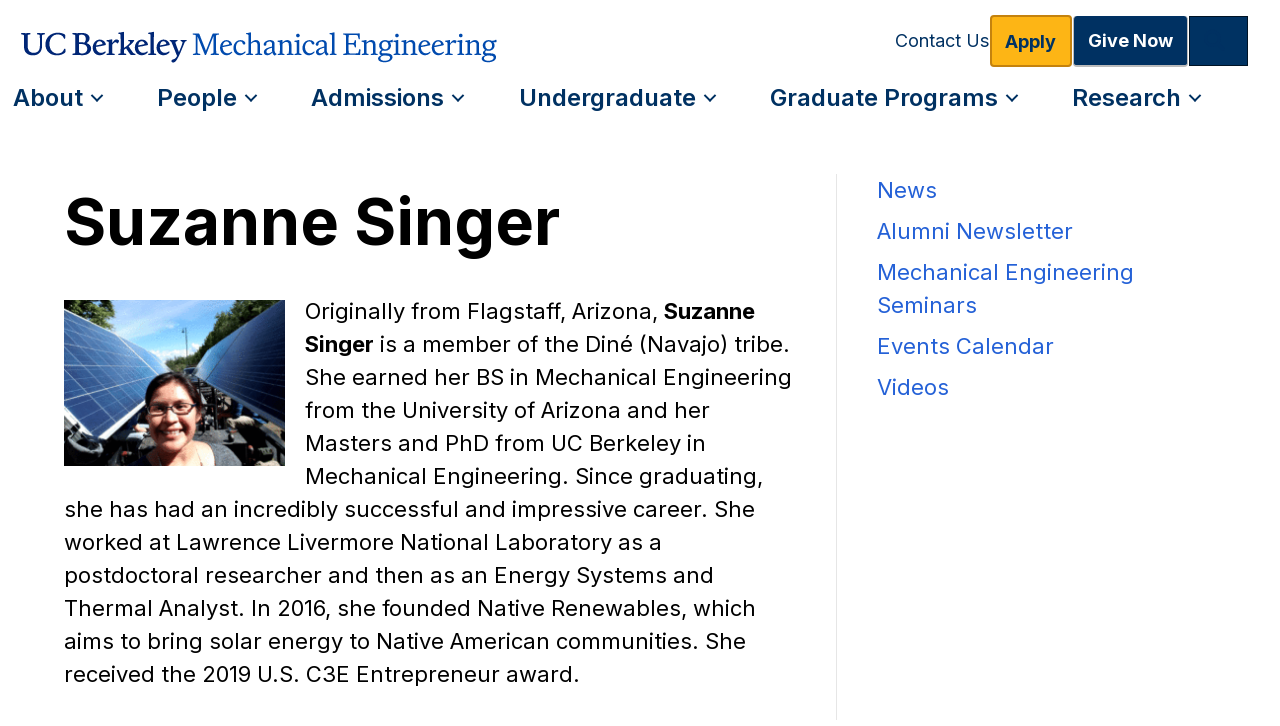

--- FILE ---
content_type: text/html; charset=UTF-8
request_url: https://me.berkeley.edu/uncategorized/suzanne-singer/
body_size: 15238
content:
<!DOCTYPE html>
<html lang="en-US">
<head>
<meta charset="UTF-8" />
<meta name='viewport' content='width=device-width, initial-scale=1.0' />
<meta http-equiv='X-UA-Compatible' content='IE=edge' />
<link rel="profile" href="https://gmpg.org/xfn/11" />
<meta name='robots' content='index, follow, max-image-preview:large, max-snippet:-1, max-video-preview:-1' />
	<style>img:is([sizes="auto" i], [sizes^="auto," i]) { contain-intrinsic-size: 3000px 1500px }</style>
	
	<!-- This site is optimized with the Yoast SEO plugin v26.7 - https://yoast.com/wordpress/plugins/seo/ -->
	<title>Suzanne Singer - UC Berkeley Mechanical Engineering</title>
	<link rel="canonical" href="https://me.berkeley.edu/uncategorized/suzanne-singer/" />
	<meta property="og:locale" content="en_US" />
	<meta property="og:type" content="article" />
	<meta property="og:title" content="Suzanne Singer - UC Berkeley Mechanical Engineering" />
	<meta property="og:description" content="Originally from Flagstaff, Arizona, Suzanne Singer is a member of the Diné (Navajo) tribe. She earned her BS in Mechanical Engineering from the University of Arizona and her Masters and PhD from UC Berkeley in Mechanical Engineering. Since graduating, she has had an incredibly successful and impressive career. She worked at Lawrence Livermore National Laboratory&hellip;" />
	<meta property="og:url" content="https://me.berkeley.edu/uncategorized/suzanne-singer/" />
	<meta property="og:site_name" content="UC Berkeley Mechanical Engineering" />
	<meta property="article:publisher" content="https://www.facebook.com/Berkeley.Mechanical.Engineering/" />
	<meta property="article:published_time" content="2020-11-16T22:16:28+00:00" />
	<meta property="og:image" content="https://me.berkeley.edu/wp-content/uploads/2019/11/Suzanne-Singer-Alumna-Spotlight.gif" />
	<meta property="og:image:width" content="2072" />
	<meta property="og:image:height" content="1558" />
	<meta property="og:image:type" content="image/gif" />
	<meta name="author" content="Emily Higgins" />
	<meta name="twitter:card" content="summary_large_image" />
	<meta name="twitter:creator" content="@BerkeleyME" />
	<meta name="twitter:site" content="@BerkeleyME" />
	<meta name="twitter:label1" content="Written by" />
	<meta name="twitter:data1" content="Emily Higgins" />
	<script type="application/ld+json" class="yoast-schema-graph">{"@context":"https://schema.org","@graph":[{"@type":"Article","@id":"https://me.berkeley.edu/uncategorized/suzanne-singer/#article","isPartOf":{"@id":"https://me.berkeley.edu/uncategorized/suzanne-singer/"},"author":{"name":"Emily Higgins","@id":"https://me.berkeley.edu/#/schema/person/1f2b85c1cf220043f520bdf0a9faf9cd"},"headline":"Suzanne Singer","datePublished":"2020-11-16T22:16:28+00:00","mainEntityOfPage":{"@id":"https://me.berkeley.edu/uncategorized/suzanne-singer/"},"wordCount":94,"image":{"@id":"https://me.berkeley.edu/uncategorized/suzanne-singer/#primaryimage"},"thumbnailUrl":"https://me.berkeley.edu/wp-content/uploads/2019/11/Suzanne-Singer-Alumna-Spotlight.gif","keywords":["150Women"],"inLanguage":"en-US"},{"@type":"WebPage","@id":"https://me.berkeley.edu/uncategorized/suzanne-singer/","url":"https://me.berkeley.edu/uncategorized/suzanne-singer/","name":"Suzanne Singer - UC Berkeley Mechanical Engineering","isPartOf":{"@id":"https://me.berkeley.edu/#website"},"primaryImageOfPage":{"@id":"https://me.berkeley.edu/uncategorized/suzanne-singer/#primaryimage"},"image":{"@id":"https://me.berkeley.edu/uncategorized/suzanne-singer/#primaryimage"},"thumbnailUrl":"https://me.berkeley.edu/wp-content/uploads/2019/11/Suzanne-Singer-Alumna-Spotlight.gif","datePublished":"2020-11-16T22:16:28+00:00","author":{"@id":"https://me.berkeley.edu/#/schema/person/1f2b85c1cf220043f520bdf0a9faf9cd"},"breadcrumb":{"@id":"https://me.berkeley.edu/uncategorized/suzanne-singer/#breadcrumb"},"inLanguage":"en-US","potentialAction":[{"@type":"ReadAction","target":["https://me.berkeley.edu/uncategorized/suzanne-singer/"]}]},{"@type":"ImageObject","inLanguage":"en-US","@id":"https://me.berkeley.edu/uncategorized/suzanne-singer/#primaryimage","url":"https://me.berkeley.edu/wp-content/uploads/2019/11/Suzanne-Singer-Alumna-Spotlight.gif","contentUrl":"https://me.berkeley.edu/wp-content/uploads/2019/11/Suzanne-Singer-Alumna-Spotlight.gif","width":2072,"height":1558},{"@type":"BreadcrumbList","@id":"https://me.berkeley.edu/uncategorized/suzanne-singer/#breadcrumb","itemListElement":[{"@type":"ListItem","position":1,"name":"Home","item":"https://me.berkeley.edu/"},{"@type":"ListItem","position":2,"name":"Suzanne Singer"}]},{"@type":"WebSite","@id":"https://me.berkeley.edu/#website","url":"https://me.berkeley.edu/","name":"UC Berkeley Mechanical Engineering","description":"University of California, Berkeley Mechanical Engineering","potentialAction":[{"@type":"SearchAction","target":{"@type":"EntryPoint","urlTemplate":"https://me.berkeley.edu/?s={search_term_string}"},"query-input":{"@type":"PropertyValueSpecification","valueRequired":true,"valueName":"search_term_string"}}],"inLanguage":"en-US"},{"@type":"Person","@id":"https://me.berkeley.edu/#/schema/person/1f2b85c1cf220043f520bdf0a9faf9cd","name":"Emily Higgins","image":{"@type":"ImageObject","inLanguage":"en-US","@id":"https://me.berkeley.edu/#/schema/person/image/","url":"https://secure.gravatar.com/avatar/0358baebd312b8c355f9bcbe171c507599e0c81d022ce1d9b8501d8bc2b02f4c?s=96&d=mm&r=g","contentUrl":"https://secure.gravatar.com/avatar/0358baebd312b8c355f9bcbe171c507599e0c81d022ce1d9b8501d8bc2b02f4c?s=96&d=mm&r=g","caption":"Emily Higgins"}}]}</script>
	<!-- / Yoast SEO plugin. -->


<link rel='dns-prefetch' href='//fonts.googleapis.com' />
<link href='https://fonts.gstatic.com' crossorigin rel='preconnect' />
<link rel="alternate" type="application/rss+xml" title="UC Berkeley Mechanical Engineering &raquo; Feed" href="https://me.berkeley.edu/feed/" />
<link rel="alternate" type="application/rss+xml" title="UC Berkeley Mechanical Engineering &raquo; Comments Feed" href="https://me.berkeley.edu/comments/feed/" />
<link rel="preload" href="https://me.berkeley.edu/wp-content/plugins/bb-plugin/fonts/fontawesome/5.15.4/webfonts/fa-solid-900.woff2" as="font" type="font/woff2" crossorigin="anonymous">
<link rel="preload" href="https://me.berkeley.edu/wp-content/plugins/bb-plugin/fonts/fontawesome/5.15.4/webfonts/fa-regular-400.woff2" as="font" type="font/woff2" crossorigin="anonymous">
<script>
window._wpemojiSettings = {"baseUrl":"https:\/\/s.w.org\/images\/core\/emoji\/16.0.1\/72x72\/","ext":".png","svgUrl":"https:\/\/s.w.org\/images\/core\/emoji\/16.0.1\/svg\/","svgExt":".svg","source":{"concatemoji":"https:\/\/me.berkeley.edu\/wp-includes\/js\/wp-emoji-release.min.js?ver=6.8.3"}};
/*! This file is auto-generated */
!function(s,n){var o,i,e;function c(e){try{var t={supportTests:e,timestamp:(new Date).valueOf()};sessionStorage.setItem(o,JSON.stringify(t))}catch(e){}}function p(e,t,n){e.clearRect(0,0,e.canvas.width,e.canvas.height),e.fillText(t,0,0);var t=new Uint32Array(e.getImageData(0,0,e.canvas.width,e.canvas.height).data),a=(e.clearRect(0,0,e.canvas.width,e.canvas.height),e.fillText(n,0,0),new Uint32Array(e.getImageData(0,0,e.canvas.width,e.canvas.height).data));return t.every(function(e,t){return e===a[t]})}function u(e,t){e.clearRect(0,0,e.canvas.width,e.canvas.height),e.fillText(t,0,0);for(var n=e.getImageData(16,16,1,1),a=0;a<n.data.length;a++)if(0!==n.data[a])return!1;return!0}function f(e,t,n,a){switch(t){case"flag":return n(e,"\ud83c\udff3\ufe0f\u200d\u26a7\ufe0f","\ud83c\udff3\ufe0f\u200b\u26a7\ufe0f")?!1:!n(e,"\ud83c\udde8\ud83c\uddf6","\ud83c\udde8\u200b\ud83c\uddf6")&&!n(e,"\ud83c\udff4\udb40\udc67\udb40\udc62\udb40\udc65\udb40\udc6e\udb40\udc67\udb40\udc7f","\ud83c\udff4\u200b\udb40\udc67\u200b\udb40\udc62\u200b\udb40\udc65\u200b\udb40\udc6e\u200b\udb40\udc67\u200b\udb40\udc7f");case"emoji":return!a(e,"\ud83e\udedf")}return!1}function g(e,t,n,a){var r="undefined"!=typeof WorkerGlobalScope&&self instanceof WorkerGlobalScope?new OffscreenCanvas(300,150):s.createElement("canvas"),o=r.getContext("2d",{willReadFrequently:!0}),i=(o.textBaseline="top",o.font="600 32px Arial",{});return e.forEach(function(e){i[e]=t(o,e,n,a)}),i}function t(e){var t=s.createElement("script");t.src=e,t.defer=!0,s.head.appendChild(t)}"undefined"!=typeof Promise&&(o="wpEmojiSettingsSupports",i=["flag","emoji"],n.supports={everything:!0,everythingExceptFlag:!0},e=new Promise(function(e){s.addEventListener("DOMContentLoaded",e,{once:!0})}),new Promise(function(t){var n=function(){try{var e=JSON.parse(sessionStorage.getItem(o));if("object"==typeof e&&"number"==typeof e.timestamp&&(new Date).valueOf()<e.timestamp+604800&&"object"==typeof e.supportTests)return e.supportTests}catch(e){}return null}();if(!n){if("undefined"!=typeof Worker&&"undefined"!=typeof OffscreenCanvas&&"undefined"!=typeof URL&&URL.createObjectURL&&"undefined"!=typeof Blob)try{var e="postMessage("+g.toString()+"("+[JSON.stringify(i),f.toString(),p.toString(),u.toString()].join(",")+"));",a=new Blob([e],{type:"text/javascript"}),r=new Worker(URL.createObjectURL(a),{name:"wpTestEmojiSupports"});return void(r.onmessage=function(e){c(n=e.data),r.terminate(),t(n)})}catch(e){}c(n=g(i,f,p,u))}t(n)}).then(function(e){for(var t in e)n.supports[t]=e[t],n.supports.everything=n.supports.everything&&n.supports[t],"flag"!==t&&(n.supports.everythingExceptFlag=n.supports.everythingExceptFlag&&n.supports[t]);n.supports.everythingExceptFlag=n.supports.everythingExceptFlag&&!n.supports.flag,n.DOMReady=!1,n.readyCallback=function(){n.DOMReady=!0}}).then(function(){return e}).then(function(){var e;n.supports.everything||(n.readyCallback(),(e=n.source||{}).concatemoji?t(e.concatemoji):e.wpemoji&&e.twemoji&&(t(e.twemoji),t(e.wpemoji)))}))}((window,document),window._wpemojiSettings);
</script>
<style id='wp-emoji-styles-inline-css'>

	img.wp-smiley, img.emoji {
		display: inline !important;
		border: none !important;
		box-shadow: none !important;
		height: 1em !important;
		width: 1em !important;
		margin: 0 0.07em !important;
		vertical-align: -0.1em !important;
		background: none !important;
		padding: 0 !important;
	}
</style>
<link rel='stylesheet' id='wp-block-library-css' href='https://me.berkeley.edu/wp-includes/css/dist/block-library/style.min.css?ver=6.8.3' media='all' />
<style id='wp-block-library-theme-inline-css'>
.wp-block-audio :where(figcaption){color:#555;font-size:13px;text-align:center}.is-dark-theme .wp-block-audio :where(figcaption){color:#ffffffa6}.wp-block-audio{margin:0 0 1em}.wp-block-code{border:1px solid #ccc;border-radius:4px;font-family:Menlo,Consolas,monaco,monospace;padding:.8em 1em}.wp-block-embed :where(figcaption){color:#555;font-size:13px;text-align:center}.is-dark-theme .wp-block-embed :where(figcaption){color:#ffffffa6}.wp-block-embed{margin:0 0 1em}.blocks-gallery-caption{color:#555;font-size:13px;text-align:center}.is-dark-theme .blocks-gallery-caption{color:#ffffffa6}:root :where(.wp-block-image figcaption){color:#555;font-size:13px;text-align:center}.is-dark-theme :root :where(.wp-block-image figcaption){color:#ffffffa6}.wp-block-image{margin:0 0 1em}.wp-block-pullquote{border-bottom:4px solid;border-top:4px solid;color:currentColor;margin-bottom:1.75em}.wp-block-pullquote cite,.wp-block-pullquote footer,.wp-block-pullquote__citation{color:currentColor;font-size:.8125em;font-style:normal;text-transform:uppercase}.wp-block-quote{border-left:.25em solid;margin:0 0 1.75em;padding-left:1em}.wp-block-quote cite,.wp-block-quote footer{color:currentColor;font-size:.8125em;font-style:normal;position:relative}.wp-block-quote:where(.has-text-align-right){border-left:none;border-right:.25em solid;padding-left:0;padding-right:1em}.wp-block-quote:where(.has-text-align-center){border:none;padding-left:0}.wp-block-quote.is-large,.wp-block-quote.is-style-large,.wp-block-quote:where(.is-style-plain){border:none}.wp-block-search .wp-block-search__label{font-weight:700}.wp-block-search__button{border:1px solid #ccc;padding:.375em .625em}:where(.wp-block-group.has-background){padding:1.25em 2.375em}.wp-block-separator.has-css-opacity{opacity:.4}.wp-block-separator{border:none;border-bottom:2px solid;margin-left:auto;margin-right:auto}.wp-block-separator.has-alpha-channel-opacity{opacity:1}.wp-block-separator:not(.is-style-wide):not(.is-style-dots){width:100px}.wp-block-separator.has-background:not(.is-style-dots){border-bottom:none;height:1px}.wp-block-separator.has-background:not(.is-style-wide):not(.is-style-dots){height:2px}.wp-block-table{margin:0 0 1em}.wp-block-table td,.wp-block-table th{word-break:normal}.wp-block-table :where(figcaption){color:#555;font-size:13px;text-align:center}.is-dark-theme .wp-block-table :where(figcaption){color:#ffffffa6}.wp-block-video :where(figcaption){color:#555;font-size:13px;text-align:center}.is-dark-theme .wp-block-video :where(figcaption){color:#ffffffa6}.wp-block-video{margin:0 0 1em}:root :where(.wp-block-template-part.has-background){margin-bottom:0;margin-top:0;padding:1.25em 2.375em}
</style>
<style id='classic-theme-styles-inline-css'>
/*! This file is auto-generated */
.wp-block-button__link{color:#fff;background-color:#32373c;border-radius:9999px;box-shadow:none;text-decoration:none;padding:calc(.667em + 2px) calc(1.333em + 2px);font-size:1.125em}.wp-block-file__button{background:#32373c;color:#fff;text-decoration:none}
</style>
<style id='safe-svg-svg-icon-style-inline-css'>
.safe-svg-cover{text-align:center}.safe-svg-cover .safe-svg-inside{display:inline-block;max-width:100%}.safe-svg-cover svg{fill:currentColor;height:100%;max-height:100%;max-width:100%;width:100%}

</style>
<style id='global-styles-inline-css'>
:root{--wp--preset--aspect-ratio--square: 1;--wp--preset--aspect-ratio--4-3: 4/3;--wp--preset--aspect-ratio--3-4: 3/4;--wp--preset--aspect-ratio--3-2: 3/2;--wp--preset--aspect-ratio--2-3: 2/3;--wp--preset--aspect-ratio--16-9: 16/9;--wp--preset--aspect-ratio--9-16: 9/16;--wp--preset--color--black: #000000;--wp--preset--color--cyan-bluish-gray: #abb8c3;--wp--preset--color--white: #ffffff;--wp--preset--color--pale-pink: #f78da7;--wp--preset--color--vivid-red: #cf2e2e;--wp--preset--color--luminous-vivid-orange: #ff6900;--wp--preset--color--luminous-vivid-amber: #fcb900;--wp--preset--color--light-green-cyan: #7bdcb5;--wp--preset--color--vivid-green-cyan: #00d084;--wp--preset--color--pale-cyan-blue: #8ed1fc;--wp--preset--color--vivid-cyan-blue: #0693e3;--wp--preset--color--vivid-purple: #9b51e0;--wp--preset--color--fl-heading-text: #333333;--wp--preset--color--fl-body-bg: #ffffff;--wp--preset--color--fl-body-text: #000000;--wp--preset--color--fl-accent: #003262;--wp--preset--color--fl-accent-hover: #3b7ea1;--wp--preset--color--fl-topbar-bg: #ffffff;--wp--preset--color--fl-topbar-text: #000000;--wp--preset--color--fl-topbar-link: #2b7bb9;--wp--preset--color--fl-topbar-hover: #2b7bb9;--wp--preset--color--fl-header-bg: #ffffff;--wp--preset--color--fl-header-text: #000000;--wp--preset--color--fl-header-link: #2b7bb9;--wp--preset--color--fl-header-hover: #2b7bb9;--wp--preset--color--fl-nav-bg: #ffffff;--wp--preset--color--fl-nav-link: #2b7bb9;--wp--preset--color--fl-nav-hover: #2b7bb9;--wp--preset--color--fl-content-bg: #ffffff;--wp--preset--color--fl-footer-widgets-bg: #ffffff;--wp--preset--color--fl-footer-widgets-text: #000000;--wp--preset--color--fl-footer-widgets-link: #2b7bb9;--wp--preset--color--fl-footer-widgets-hover: #2b7bb9;--wp--preset--color--fl-footer-bg: #ffffff;--wp--preset--color--fl-footer-text: #000000;--wp--preset--color--fl-footer-link: #2b7bb9;--wp--preset--color--fl-footer-hover: #2b7bb9;--wp--preset--gradient--vivid-cyan-blue-to-vivid-purple: linear-gradient(135deg,rgba(6,147,227,1) 0%,rgb(155,81,224) 100%);--wp--preset--gradient--light-green-cyan-to-vivid-green-cyan: linear-gradient(135deg,rgb(122,220,180) 0%,rgb(0,208,130) 100%);--wp--preset--gradient--luminous-vivid-amber-to-luminous-vivid-orange: linear-gradient(135deg,rgba(252,185,0,1) 0%,rgba(255,105,0,1) 100%);--wp--preset--gradient--luminous-vivid-orange-to-vivid-red: linear-gradient(135deg,rgba(255,105,0,1) 0%,rgb(207,46,46) 100%);--wp--preset--gradient--very-light-gray-to-cyan-bluish-gray: linear-gradient(135deg,rgb(238,238,238) 0%,rgb(169,184,195) 100%);--wp--preset--gradient--cool-to-warm-spectrum: linear-gradient(135deg,rgb(74,234,220) 0%,rgb(151,120,209) 20%,rgb(207,42,186) 40%,rgb(238,44,130) 60%,rgb(251,105,98) 80%,rgb(254,248,76) 100%);--wp--preset--gradient--blush-light-purple: linear-gradient(135deg,rgb(255,206,236) 0%,rgb(152,150,240) 100%);--wp--preset--gradient--blush-bordeaux: linear-gradient(135deg,rgb(254,205,165) 0%,rgb(254,45,45) 50%,rgb(107,0,62) 100%);--wp--preset--gradient--luminous-dusk: linear-gradient(135deg,rgb(255,203,112) 0%,rgb(199,81,192) 50%,rgb(65,88,208) 100%);--wp--preset--gradient--pale-ocean: linear-gradient(135deg,rgb(255,245,203) 0%,rgb(182,227,212) 50%,rgb(51,167,181) 100%);--wp--preset--gradient--electric-grass: linear-gradient(135deg,rgb(202,248,128) 0%,rgb(113,206,126) 100%);--wp--preset--gradient--midnight: linear-gradient(135deg,rgb(2,3,129) 0%,rgb(40,116,252) 100%);--wp--preset--font-size--small: 13px;--wp--preset--font-size--medium: 20px;--wp--preset--font-size--large: 36px;--wp--preset--font-size--x-large: 42px;--wp--preset--spacing--20: 0.44rem;--wp--preset--spacing--30: 0.67rem;--wp--preset--spacing--40: 1rem;--wp--preset--spacing--50: 1.5rem;--wp--preset--spacing--60: 2.25rem;--wp--preset--spacing--70: 3.38rem;--wp--preset--spacing--80: 5.06rem;--wp--preset--shadow--natural: 6px 6px 9px rgba(0, 0, 0, 0.2);--wp--preset--shadow--deep: 12px 12px 50px rgba(0, 0, 0, 0.4);--wp--preset--shadow--sharp: 6px 6px 0px rgba(0, 0, 0, 0.2);--wp--preset--shadow--outlined: 6px 6px 0px -3px rgba(255, 255, 255, 1), 6px 6px rgba(0, 0, 0, 1);--wp--preset--shadow--crisp: 6px 6px 0px rgba(0, 0, 0, 1);}:where(.is-layout-flex){gap: 0.5em;}:where(.is-layout-grid){gap: 0.5em;}body .is-layout-flex{display: flex;}.is-layout-flex{flex-wrap: wrap;align-items: center;}.is-layout-flex > :is(*, div){margin: 0;}body .is-layout-grid{display: grid;}.is-layout-grid > :is(*, div){margin: 0;}:where(.wp-block-columns.is-layout-flex){gap: 2em;}:where(.wp-block-columns.is-layout-grid){gap: 2em;}:where(.wp-block-post-template.is-layout-flex){gap: 1.25em;}:where(.wp-block-post-template.is-layout-grid){gap: 1.25em;}.has-black-color{color: var(--wp--preset--color--black) !important;}.has-cyan-bluish-gray-color{color: var(--wp--preset--color--cyan-bluish-gray) !important;}.has-white-color{color: var(--wp--preset--color--white) !important;}.has-pale-pink-color{color: var(--wp--preset--color--pale-pink) !important;}.has-vivid-red-color{color: var(--wp--preset--color--vivid-red) !important;}.has-luminous-vivid-orange-color{color: var(--wp--preset--color--luminous-vivid-orange) !important;}.has-luminous-vivid-amber-color{color: var(--wp--preset--color--luminous-vivid-amber) !important;}.has-light-green-cyan-color{color: var(--wp--preset--color--light-green-cyan) !important;}.has-vivid-green-cyan-color{color: var(--wp--preset--color--vivid-green-cyan) !important;}.has-pale-cyan-blue-color{color: var(--wp--preset--color--pale-cyan-blue) !important;}.has-vivid-cyan-blue-color{color: var(--wp--preset--color--vivid-cyan-blue) !important;}.has-vivid-purple-color{color: var(--wp--preset--color--vivid-purple) !important;}.has-black-background-color{background-color: var(--wp--preset--color--black) !important;}.has-cyan-bluish-gray-background-color{background-color: var(--wp--preset--color--cyan-bluish-gray) !important;}.has-white-background-color{background-color: var(--wp--preset--color--white) !important;}.has-pale-pink-background-color{background-color: var(--wp--preset--color--pale-pink) !important;}.has-vivid-red-background-color{background-color: var(--wp--preset--color--vivid-red) !important;}.has-luminous-vivid-orange-background-color{background-color: var(--wp--preset--color--luminous-vivid-orange) !important;}.has-luminous-vivid-amber-background-color{background-color: var(--wp--preset--color--luminous-vivid-amber) !important;}.has-light-green-cyan-background-color{background-color: var(--wp--preset--color--light-green-cyan) !important;}.has-vivid-green-cyan-background-color{background-color: var(--wp--preset--color--vivid-green-cyan) !important;}.has-pale-cyan-blue-background-color{background-color: var(--wp--preset--color--pale-cyan-blue) !important;}.has-vivid-cyan-blue-background-color{background-color: var(--wp--preset--color--vivid-cyan-blue) !important;}.has-vivid-purple-background-color{background-color: var(--wp--preset--color--vivid-purple) !important;}.has-black-border-color{border-color: var(--wp--preset--color--black) !important;}.has-cyan-bluish-gray-border-color{border-color: var(--wp--preset--color--cyan-bluish-gray) !important;}.has-white-border-color{border-color: var(--wp--preset--color--white) !important;}.has-pale-pink-border-color{border-color: var(--wp--preset--color--pale-pink) !important;}.has-vivid-red-border-color{border-color: var(--wp--preset--color--vivid-red) !important;}.has-luminous-vivid-orange-border-color{border-color: var(--wp--preset--color--luminous-vivid-orange) !important;}.has-luminous-vivid-amber-border-color{border-color: var(--wp--preset--color--luminous-vivid-amber) !important;}.has-light-green-cyan-border-color{border-color: var(--wp--preset--color--light-green-cyan) !important;}.has-vivid-green-cyan-border-color{border-color: var(--wp--preset--color--vivid-green-cyan) !important;}.has-pale-cyan-blue-border-color{border-color: var(--wp--preset--color--pale-cyan-blue) !important;}.has-vivid-cyan-blue-border-color{border-color: var(--wp--preset--color--vivid-cyan-blue) !important;}.has-vivid-purple-border-color{border-color: var(--wp--preset--color--vivid-purple) !important;}.has-vivid-cyan-blue-to-vivid-purple-gradient-background{background: var(--wp--preset--gradient--vivid-cyan-blue-to-vivid-purple) !important;}.has-light-green-cyan-to-vivid-green-cyan-gradient-background{background: var(--wp--preset--gradient--light-green-cyan-to-vivid-green-cyan) !important;}.has-luminous-vivid-amber-to-luminous-vivid-orange-gradient-background{background: var(--wp--preset--gradient--luminous-vivid-amber-to-luminous-vivid-orange) !important;}.has-luminous-vivid-orange-to-vivid-red-gradient-background{background: var(--wp--preset--gradient--luminous-vivid-orange-to-vivid-red) !important;}.has-very-light-gray-to-cyan-bluish-gray-gradient-background{background: var(--wp--preset--gradient--very-light-gray-to-cyan-bluish-gray) !important;}.has-cool-to-warm-spectrum-gradient-background{background: var(--wp--preset--gradient--cool-to-warm-spectrum) !important;}.has-blush-light-purple-gradient-background{background: var(--wp--preset--gradient--blush-light-purple) !important;}.has-blush-bordeaux-gradient-background{background: var(--wp--preset--gradient--blush-bordeaux) !important;}.has-luminous-dusk-gradient-background{background: var(--wp--preset--gradient--luminous-dusk) !important;}.has-pale-ocean-gradient-background{background: var(--wp--preset--gradient--pale-ocean) !important;}.has-electric-grass-gradient-background{background: var(--wp--preset--gradient--electric-grass) !important;}.has-midnight-gradient-background{background: var(--wp--preset--gradient--midnight) !important;}.has-small-font-size{font-size: var(--wp--preset--font-size--small) !important;}.has-medium-font-size{font-size: var(--wp--preset--font-size--medium) !important;}.has-large-font-size{font-size: var(--wp--preset--font-size--large) !important;}.has-x-large-font-size{font-size: var(--wp--preset--font-size--x-large) !important;}
:where(.wp-block-post-template.is-layout-flex){gap: 1.25em;}:where(.wp-block-post-template.is-layout-grid){gap: 1.25em;}
:where(.wp-block-columns.is-layout-flex){gap: 2em;}:where(.wp-block-columns.is-layout-grid){gap: 2em;}
:root :where(.wp-block-pullquote){font-size: 1.5em;line-height: 1.6;}
</style>
<link rel='stylesheet' id='ctf_styles-css' href='https://me.berkeley.edu/wp-content/plugins/custom-twitter-feeds-pro/css/ctf-styles.min.css?ver=2.0' media='all' />
<link rel='stylesheet' id='ivory-search-styles-css' href='https://me.berkeley.edu/wp-content/plugins/add-search-to-menu/public/css/ivory-search.min.css?ver=5.5.13' media='all' />
<link rel='stylesheet' id='font-awesome-5-css' href='https://me.berkeley.edu/wp-content/plugins/bb-plugin/fonts/fontawesome/5.15.4/css/all.min.css?ver=2.10.0.5' media='all' />
<link rel='stylesheet' id='jquery-magnificpopup-css' href='https://me.berkeley.edu/wp-content/plugins/bb-plugin/css/jquery.magnificpopup.min.css?ver=2.10.0.5' media='all' />
<link rel='stylesheet' id='fl-builder-layout-bundle-769e483679278795303edc4006626f77-css' href='https://me.berkeley.edu/wp-content/uploads/bb-plugin/cache/769e483679278795303edc4006626f77-layout-bundle.css?ver=2.10.0.5-1.5.2.1' media='all' />
<link rel='stylesheet' id='base-css' href='https://me.berkeley.edu/wp-content/themes/bb-theme/css/base.min.css?ver=1.7.18.1' media='all' />
<link rel='stylesheet' id='fl-automator-skin-css' href='https://me.berkeley.edu/wp-content/uploads/bb-theme/skin-696dea46e83e0.css?ver=1.7.18.1' media='all' />
<link rel='stylesheet' id='fl-child-theme-css' href='https://me.berkeley.edu/wp-content/themes/bb-theme-child/style.css?ver=6.8.3' media='all' />
<link rel='stylesheet' id='fl-builder-google-fonts-a93264d8eef3b9177297e373d57a33b3-css' href='//fonts.googleapis.com/css?family=Inter%3A300%2C400%2C700%2C600&#038;ver=6.8.3' media='all' />
<script src="https://me.berkeley.edu/wp-includes/js/jquery/jquery.min.js?ver=3.7.1" id="jquery-core-js"></script>
<script src="https://me.berkeley.edu/wp-includes/js/jquery/jquery-migrate.min.js?ver=3.4.1" id="jquery-migrate-js"></script>
<link rel="https://api.w.org/" href="https://me.berkeley.edu/wp-json/" /><link rel="alternate" title="JSON" type="application/json" href="https://me.berkeley.edu/wp-json/wp/v2/posts/5971" /><link rel="EditURI" type="application/rsd+xml" title="RSD" href="https://me.berkeley.edu/xmlrpc.php?rsd" />
<link rel='shortlink' href='https://me.berkeley.edu/5971' />
<link rel="alternate" title="oEmbed (JSON)" type="application/json+oembed" href="https://me.berkeley.edu/wp-json/oembed/1.0/embed?url=https%3A%2F%2Fme.berkeley.edu%2Funcategorized%2Fsuzanne-singer%2F" />
<link rel="alternate" title="oEmbed (XML)" type="text/xml+oembed" href="https://me.berkeley.edu/wp-json/oembed/1.0/embed?url=https%3A%2F%2Fme.berkeley.edu%2Funcategorized%2Fsuzanne-singer%2F&#038;format=xml" />
<link rel="icon" href="https://me.berkeley.edu/wp-content/uploads/2016/04/BE-favicon-80x80.png" sizes="32x32" />
<link rel="icon" href="https://me.berkeley.edu/wp-content/uploads/2016/04/BE-favicon-200x200.png" sizes="192x192" />
<link rel="apple-touch-icon" href="https://me.berkeley.edu/wp-content/uploads/2016/04/BE-favicon-200x200.png" />
<meta name="msapplication-TileImage" content="https://me.berkeley.edu/wp-content/uploads/2016/04/BE-favicon-300x300.png" />
		<style id="wp-custom-css">
			/* font settings */
html { font-size: 16px; } 
a[target="_blank"]:not(.fl-button):not(:has(img))::after {
  content: url([data-uri]);
  margin: 0 3px 0 5px;
}


a:link {
    text-decoration: none;
		color: #2461D7;
}

a:visited {
      text-decoration: none;
			color: #551A8B;
}

a:hover {
      text-decoration: underline;
}

a:active {
      text-decoration: none;
}
/* Base styles for desktop-first approach, "extra-large" in beaver builder*/
p, p span, li {
	font-size: 1.375rem;
	font-style: normal;
	font-weight: 500;
	line-height: 1.5;
}
h1 span, h1, h1 a{
	color:#000000;
  font-size: 4rem;
	line-height: 1.5;
	font-weight:700;
	border: hidden !important;
}

h2 span, h2 {
	color:#003262;
  font-size: 2.5rem;
	line-height: 1.5;
	font-weight: 700;
}

h3 span, h3, h3 a{
	color:#003262;
  font-size: 1.75rem;
	line-height: 1.5;
	font-weight: 600;
}

h4 > span, h4, h4 a {
	color:#003262;
	font-size: 1.5rem;
	line-height: 1.5;
	font-weight: 500;
}
.fl-button-group-buttons {
	display: inline-flex;
	flex-direction: column;
	align-items: flex-end;
	gap: 32px;
}
.fl-builder-content .fl-button-group .fl-button-group-buttons .fl-button-group-button {
	padding: 0 !important;
}
.page-subnav {
    display: inline-flex;
    flex-direction: column;
    align-items: flex-start;
}
.page-subnav a {
	color: #003162;
	font-family: Inter;
	font-size: 1.25rem;
	font-style: normal;
	font-weight: 400;
}
.page-subnav .sub-menu-header {
    display: flex;
    padding: 10px 0px;
    align-items: flex-start;
    gap: 10px;
}
.page-subnav .sub-menu-item {
	display: flex;
    padding: 6px;
    align-items: flex-start;
    gap: 10px;
    border-left: 3px solid #003162;

}
.page-subnav .sub-menu-item:hover,
.page-subnav .sub-menu-header:hover {
    background: #DEE7F2;
}
.page-subnav .sub-menu a {
	color: #003162;
    font-family: Inter;
    font-size: 1.125rem;
    font-style: normal;
    font-weight: 500;
}
.highlight {
    background: #DEE7F2;
    
}

		</style>
		<style type="text/css" media="screen">.is-menu path.search-icon-path { fill: #003162;}body .popup-search-close:after, body .search-close:after { border-color: #003162;}body .popup-search-close:before, body .search-close:before { border-color: #003162;}</style></head>
<body class="wp-singular post-template-default single single-post postid-5971 single-format-standard wp-theme-bb-theme wp-child-theme-bb-theme-child fl-builder-2-10-0-5 fl-themer-1-5-2-1 fl-theme-1-7-18-1 fl-no-js bb-theme fl-theme-builder-footer fl-theme-builder-footer-footer fl-theme-builder-header fl-theme-builder-header-header fl-framework-base fl-preset-default fl-full-width fl-has-sidebar fl-scroll-to-top fl-search-active" itemscope="itemscope" itemtype="https://schema.org/WebPage">
<a aria-label="Skip to content" class="fl-screen-reader-text" href="#fl-main-content">Skip to content</a><div class="fl-page">
	<header class="fl-builder-content fl-builder-content-6964 fl-builder-global-templates-locked" data-post-id="6964" data-type="header" data-sticky="0" data-sticky-on="" data-sticky-breakpoint="medium" data-shrink="0" data-overlay="0" data-overlay-bg="transparent" data-shrink-image-height="50px" role="banner" itemscope="itemscope" itemtype="http://schema.org/WPHeader"><div id="me-header" class="fl-row fl-row-full-width fl-row-bg-color fl-node-evklgdnq0c7h fl-row-default-height fl-row-align-center" data-node="evklgdnq0c7h">
	<div class="fl-row-content-wrap">
						<div class="fl-row-content fl-row-fixed-width fl-node-content">
		
<div class="fl-col-group fl-node-0f7sqlc1knhr" data-node="0f7sqlc1knhr">
			<div class="fl-col fl-node-v3i2njm7kat1 fl-col-bg-color fl-col-small" data-node="v3i2njm7kat1">
	<div class="fl-col-content fl-node-content"><div class="fl-module fl-module-photo fl-node-an1zvdmjugcb" data-node="an1zvdmjugcb">
	<div class="fl-module-content fl-node-content">
		<div role="figure" class="fl-photo fl-photo-align-left" itemscope itemtype="https://schema.org/ImageObject">
	<div class="fl-photo-content fl-photo-img-svg">
				<a href="https://me.berkeley.edu/" target="_self" itemprop="url">
				<img loading="lazy" decoding="async" class="fl-photo-img wp-image-7193 size-full" src="https://me.berkeley.edu/wp-content/uploads/2025/03/Asset-1.svg" alt="UC Berkeley Mechanical Engineering Logo" height="470" width="3983" title="UC Berkeley Mechanical Engineering Logo"  data-no-lazy="1" itemprop="image" />
				</a>
					</div>
	</div>
	</div>
</div>
</div>
</div>
			<div class="fl-col fl-node-v8dno7ekt1m5 fl-col-bg-color" data-node="v8dno7ekt1m5">
	<div class="fl-col-content fl-node-content"><div class="fl-module fl-module-menu fl-node-glpcjq6bzw0o" data-node="glpcjq6bzw0o">
	<div class="fl-module-content fl-node-content">
		<div class="fl-menu fl-menu-responsive-toggle-mobile fl-menu-search-enabled">
	<button class="fl-menu-mobile-toggle hamburger fl-content-ui-button" aria-haspopup="menu" aria-label="Menu"><span class="fl-menu-icon svg-container"><svg version="1.1" class="hamburger-menu" xmlns="http://www.w3.org/2000/svg" xmlns:xlink="http://www.w3.org/1999/xlink" viewBox="0 0 512 512">
<rect class="fl-hamburger-menu-top" width="512" height="102"/>
<rect class="fl-hamburger-menu-middle" y="205" width="512" height="102"/>
<rect class="fl-hamburger-menu-bottom" y="410" width="512" height="102"/>
</svg>
</span></button>	<div class="fl-clear"></div>
	<nav role="navigation" aria-label="Menu" itemscope="itemscope" itemtype="https://schema.org/SiteNavigationElement"><ul id="menu-secondary-top-bar-menu" class="menu fl-menu-horizontal fl-toggle-none"><li id="menu-item-6970" class="menu-item menu-item-type-post_type menu-item-object-page"><a role="menuitem" href="https://me.berkeley.edu/contact/">Contact Us</a></li><li id="menu-item-7079" class="menu-item menu-item-type-post_type menu-item-object-page"><a role="menuitem" href="https://me.berkeley.edu/admissions/">Apply</a></li><li id="menu-item-6969" class="menu-item menu-item-type-post_type menu-item-object-page"><a role="menuitem" href="https://me.berkeley.edu/about/make-a-gift/">Give Now</a></li><li class='menu-item fl-menu-search-item'><div class="fl-search-form fl-search-form-button fl-search-button-reveal fl-search-button-center fl-search-form-width-full"
	>
	<div class="fl-search-form-wrap">
		<div class="fl-search-form-fields">
			<div class="fl-search-form-input-wrap">
				<form role="search" aria-label="Search form" method="get" action="https://me.berkeley.edu/">
	<div class="fl-form-field">
		<input type="search" aria-label="Search input" class="fl-search-text" placeholder="Search..." value="" name="s" />

			</div>
	</form>
			</div>
			<div  class="fl-button-wrap fl-button-width-auto fl-button-center fl-button-has-icon">
			<a role="button" tabindex="0"     class="fl-button" >
					<i class="fl-button-icon fl-button-icon-before fas fa-search" aria-hidden="true"></i>
						<span class="fl-button-text"><span class="sr-only">Search</span></span>
					</a role=&quot;button&quot; tabindex=&quot;0&quot;>
	</div>
		</div>
	</div>
</div>
</li></ul></nav></div>
	</div>
</div>
</div>
</div>
	</div>

<div class="fl-col-group fl-node-26y3tq9noc8l fl-col-group-equal-height fl-col-group-align-center fl-col-group-custom-width" data-node="26y3tq9noc8l">
			<div class="fl-col fl-node-fuv94ythlad7 fl-col-bg-color fl-col-small-custom-width" data-node="fuv94ythlad7">
	<div class="fl-col-content fl-node-content"><div class="fl-module fl-module-menu fl-node-v35ftr2k0e1w" data-node="v35ftr2k0e1w">
	<div class="fl-module-content fl-node-content">
		<div class="fl-menu fl-menu-responsive-toggle-mobile">
	<button class="fl-menu-mobile-toggle hamburger fl-content-ui-button" aria-haspopup="menu" aria-label="Primary Navigation Menu"><span class="fl-menu-icon svg-container"><svg version="1.1" class="hamburger-menu" xmlns="http://www.w3.org/2000/svg" xmlns:xlink="http://www.w3.org/1999/xlink" viewBox="0 0 512 512">
<rect class="fl-hamburger-menu-top" width="512" height="102"/>
<rect class="fl-hamburger-menu-middle" y="205" width="512" height="102"/>
<rect class="fl-hamburger-menu-bottom" y="410" width="512" height="102"/>
</svg>
</span></button>	<div class="fl-clear"></div>
	<nav role="navigation" aria-label="Primary Navigation Menu" itemscope="itemscope" itemtype="https://schema.org/SiteNavigationElement"><ul id="menu-primary" class="menu fl-menu-horizontal fl-toggle-arrows"><li id="menu-item-2809" class="menu-item menu-item-type-post_type menu-item-object-page menu-item-has-children fl-has-submenu"><div class="fl-has-submenu-container"><a role="menuitem" href="https://me.berkeley.edu/about/">About</a><span role="button" tabindex="0" role="menuitem" aria-label="About submenu toggle" aria-haspopup="menu" aria-expanded="false" aria-controls="sub-menu-2809" class="fl-menu-toggle fl-content-ui-button"></span></div><ul id="sub-menu-2809" class="sub-menu" role="menu">	<li id="menu-item-2758" class="menu-item menu-item-type-post_type menu-item-object-page"><a role="menuitem" title="menusub" href="https://me.berkeley.edu/about/from-the-chair/">From the Chair</a></li>	<li id="menu-item-2757" class="menu-item menu-item-type-post_type menu-item-object-page"><a role="menuitem" href="https://me.berkeley.edu/about/faculty-honors/">Honors and Rankings</a></li>	<li id="menu-item-2759" class="menu-item menu-item-type-post_type menu-item-object-page"><a role="menuitem" href="https://me.berkeley.edu/about/visitor-information/">Visitor Information</a></li>	<li id="menu-item-3426" class="menu-item menu-item-type-post_type menu-item-object-page"><a role="menuitem" href="https://me.berkeley.edu/about/equity-and-inclusion/">Equity and Inclusion</a></li>	<li id="menu-item-5977" class="menu-item menu-item-type-post_type menu-item-object-page"><a role="menuitem" href="https://me.berkeley.edu/about/150-years-of-women-in-me/">150 Years of Women in ME</a></li>	<li id="menu-item-3750" class="menu-item menu-item-type-post_type menu-item-object-page"><a role="menuitem" href="https://me.berkeley.edu/about/make-a-gift/">Make a Gift</a></li>	<li id="menu-item-2760" class="menu-item menu-item-type-post_type menu-item-object-page"><a role="menuitem" href="https://me.berkeley.edu/contact/">Contact us</a></li></ul></li><li id="menu-item-2846" class="menu-item menu-item-type-post_type menu-item-object-page menu-item-has-children fl-has-submenu"><div class="fl-has-submenu-container"><a role="menuitem" href="https://me.berkeley.edu/faculty/">People</a><span role="button" tabindex="0" role="menuitem" aria-label="People submenu toggle" aria-haspopup="menu" aria-expanded="false" aria-controls="sub-menu-2846" class="fl-menu-toggle fl-content-ui-button"></span></div><ul id="sub-menu-2846" class="sub-menu" role="menu">	<li id="menu-item-4715" class="menu-item menu-item-type-custom menu-item-object-custom menu-item-has-children fl-has-submenu"><div class="fl-has-submenu-container"><a role="menuitem" href="/faculty/">Faculty</a><span role="button" tabindex="0" role="menuitem" aria-label="Faculty submenu toggle" aria-haspopup="menu" aria-expanded="false" aria-controls="sub-menu-4715" class="fl-menu-toggle fl-content-ui-button"></span></div>	<ul id="sub-menu-4715" class="sub-menu" role="menu">		<li id="menu-item-3406" class="menu-item menu-item-type-post_type menu-item-object-page"><a role="menuitem" href="https://me.berkeley.edu/faculty/faculty-by-research-area/">Faculty by Research Area</a></li>		<li id="menu-item-2762" class="menu-item menu-item-type-post_type menu-item-object-page"><a role="menuitem" href="https://me.berkeley.edu/faculty/faculty-books/">Faculty Books</a></li></ul></li>	<li id="menu-item-3407" class="menu-item menu-item-type-post_type menu-item-object-page"><a role="menuitem" href="https://me.berkeley.edu/faculty/staff/">Staff</a></li>	<li id="menu-item-4312" class="menu-item menu-item-type-custom menu-item-object-custom"><a role="menuitem" href="https://vspa.berkeley.edu/">Visiting Scholars</a></li>	<li id="menu-item-5706" class="menu-item menu-item-type-post_type menu-item-object-page"><a role="menuitem" href="https://me.berkeley.edu/faculty/community/">Community Spotlight</a></li>	<li id="menu-item-2761" class="menu-item menu-item-type-post_type menu-item-object-page"><a role="menuitem" href="https://me.berkeley.edu/faculty/advisory-board/">External Advisory Board</a></li>	<li id="menu-item-2764" class="menu-item menu-item-type-post_type menu-item-object-page"><a role="menuitem" href="https://me.berkeley.edu/faculty/me-open-positions/">Open Positions</a></li></ul></li><li id="menu-item-6982" class="menu-item menu-item-type-post_type menu-item-object-page menu-item-has-children fl-has-submenu"><div class="fl-has-submenu-container"><a role="menuitem" href="https://me.berkeley.edu/admissions/">Admissions</a><span role="button" tabindex="0" role="menuitem" aria-label="Admissions submenu toggle" aria-haspopup="menu" aria-expanded="false" aria-controls="sub-menu-6982" class="fl-menu-toggle fl-content-ui-button"></span></div><ul id="sub-menu-6982" class="sub-menu" role="menu">	<li id="menu-item-6983" class="menu-item menu-item-type-post_type menu-item-object-page"><a role="menuitem" href="https://me.berkeley.edu/undergraduate/">Undergraduate Admissions</a></li>	<li id="menu-item-7047" class="menu-item menu-item-type-post_type menu-item-object-page"><a role="menuitem" href="https://me.berkeley.edu/graduate/application-requirements/">Graduate Program Admissions</a></li></ul></li><li id="menu-item-2885" class="menu-item menu-item-type-post_type menu-item-object-page menu-item-has-children fl-has-submenu"><div class="fl-has-submenu-container"><a role="menuitem" href="https://me.berkeley.edu/undergraduate/">Undergraduate</a><span role="button" tabindex="0" role="menuitem" aria-label="Undergraduate submenu toggle" aria-haspopup="menu" aria-expanded="false" aria-controls="sub-menu-2885" class="fl-menu-toggle fl-content-ui-button"></span></div><ul id="sub-menu-2885" class="sub-menu" role="menu">	<li id="menu-item-7322" class="menu-item menu-item-type-custom menu-item-object-custom"><a role="menuitem" href="https://engineering.berkeley.edu/academics/majors-and-minors/major-options/#simultaneous">Simultaneous Degrees</a></li>	<li id="menu-item-2908" class="menu-item menu-item-type-post_type menu-item-object-page menu-item-has-children fl-has-submenu"><div class="fl-has-submenu-container"><a role="menuitem" href="https://me.berkeley.edu/undergraduate/advising/">Advising</a><span role="button" tabindex="0" role="menuitem" aria-label="Advising submenu toggle" aria-haspopup="menu" aria-expanded="false" aria-controls="sub-menu-2908" class="fl-menu-toggle fl-content-ui-button"></span></div>	<ul id="sub-menu-2908" class="sub-menu" role="menu">		<li id="menu-item-2907" class="menu-item menu-item-type-post_type menu-item-object-page"><a role="menuitem" href="https://me.berkeley.edu/undergraduate/semester-advising/">Semesterly Advising</a></li>		<li id="menu-item-4139" class="menu-item menu-item-type-post_type menu-item-object-page"><a role="menuitem" href="https://me.berkeley.edu/undergraduate/forms/">Forms</a></li>		<li id="menu-item-4301" class="menu-item menu-item-type-post_type menu-item-object-page"><a role="menuitem" href="https://me.berkeley.edu/undergraduate/career-planning-maps/">Career Planning Maps</a></li></ul></li>	<li id="menu-item-2946" class="menu-item menu-item-type-post_type menu-item-object-page"><a role="menuitem" href="https://me.berkeley.edu/undergraduate/the-me-minor/">ME Minor</a></li>	<li id="menu-item-4136" class="menu-item menu-item-type-post_type menu-item-object-page"><a role="menuitem" href="https://me.berkeley.edu/graduate/fifth-year/">Fifth Year B.S./M.S. Program</a></li>	<li id="menu-item-2886" class="menu-item menu-item-type-post_type menu-item-object-page menu-item-has-children fl-has-submenu"><div class="fl-has-submenu-container"><a role="menuitem" href="https://me.berkeley.edu/undergraduate/prospective-students/">Admissions</a><span role="button" tabindex="0" role="menuitem" aria-label="Admissions submenu toggle" aria-haspopup="menu" aria-expanded="false" aria-controls="sub-menu-2886" class="fl-menu-toggle fl-content-ui-button"></span></div>	<ul id="sub-menu-2886" class="sub-menu" role="menu">		<li id="menu-item-4147" class="menu-item menu-item-type-custom menu-item-object-custom"><a role="menuitem" href="https://engineering.berkeley.edu/admissions/undergraduate-admissions">Applying to Engineering</a></li>		<li id="menu-item-4148" class="menu-item menu-item-type-custom menu-item-object-custom"><a role="menuitem" href="https://admissions.berkeley.edu/">The Application</a></li>		<li id="menu-item-4149" class="menu-item menu-item-type-custom menu-item-object-custom"><a role="menuitem" href="https://engineering.berkeley.edu/admissions/undergrad-admissions/junior-transfer-admissions">Junior Transfers</a></li>		<li id="menu-item-4150" class="menu-item menu-item-type-custom menu-item-object-custom"><a role="menuitem" href="http://engineering.berkeley.edu/2016-17-undergraduate-guide/2016-17-exams-ap-ib-level-and-transfer-credit-information">Credit from Exams</a></li>		<li id="menu-item-2939" class="menu-item menu-item-type-post_type menu-item-object-page"><a role="menuitem" href="https://me.berkeley.edu/?page_id=2914">Drake Scholarship</a></li>		<li id="menu-item-4151" class="menu-item menu-item-type-custom menu-item-object-custom"><a role="menuitem" href="http://financialaid.berkeley.edu/">Financial Resources</a></li>		<li id="menu-item-2948" class="menu-item menu-item-type-post_type menu-item-object-page"><a role="menuitem" href="https://me.berkeley.edu/undergraduate/visit/">Visit Us</a></li></ul></li>	<li id="menu-item-2940" class="menu-item menu-item-type-post_type menu-item-object-page menu-item-has-children fl-has-submenu"><div class="fl-has-submenu-container"><a role="menuitem" href="https://me.berkeley.edu/undergraduate/me-courses/">ME Courses</a><span role="button" tabindex="0" role="menuitem" aria-label="ME Courses submenu toggle" aria-haspopup="menu" aria-expanded="false" aria-controls="sub-menu-2940" class="fl-menu-toggle fl-content-ui-button"></span></div>	<ul id="sub-menu-2940" class="sub-menu" role="menu">		<li id="menu-item-4152" class="menu-item menu-item-type-custom menu-item-object-custom"><a role="menuitem" href="/wp-content/uploads/2025/06/ME-FA25_SP26-tentative-schedule-1.pdf">Tentative ME Course Schedule</a></li>		<li id="menu-item-4303" class="menu-item menu-item-type-post_type menu-item-object-page"><a role="menuitem" href="https://me.berkeley.edu/undergraduate/undergraduate-course-syllabi/">Undergrad Course Syllabi</a></li>		<li id="menu-item-2941" class="menu-item menu-item-type-post_type menu-item-object-page"><a role="menuitem" href="https://me.berkeley.edu/undergraduate/me-decal-courses/">ME DeCal Courses</a></li>		<li id="menu-item-2945" class="menu-item menu-item-type-post_type menu-item-object-page"><a role="menuitem" href="https://me.berkeley.edu/undergraduate/technical-electives/">Technical Electives</a></li>		<li id="menu-item-2938" class="menu-item menu-item-type-post_type menu-item-object-page menu-item-has-children fl-has-submenu"><div class="fl-has-submenu-container"><a role="menuitem" href="https://me.berkeley.edu/undergraduate/design-elective/">Design Electives</a><span role="button" tabindex="0" role="menuitem" aria-label="Design Electives submenu toggle" aria-haspopup="menu" aria-expanded="false" aria-controls="sub-menu-2938" class="fl-menu-toggle fl-content-ui-button"></span></div>		<ul id="sub-menu-2938" class="sub-menu" role="menu">			<li id="menu-item-4302" class="menu-item menu-item-type-post_type menu-item-object-page"><a role="menuitem" href="https://me.berkeley.edu/undergraduate/design-course-transition/">Design Course Transition</a></li></ul></li>		<li id="menu-item-2943" class="menu-item menu-item-type-post_type menu-item-object-page"><a role="menuitem" href="https://me.berkeley.edu/undergraduate/quantitative-science/">Quantitative Science</a></li>		<li id="menu-item-4153" class="menu-item menu-item-type-custom menu-item-object-custom"><a role="menuitem" href="http://engineering.berkeley.edu/student-services/degree-requirements/humanities-and-social-sciences">Humanities &#038; Social Sciences Courses</a></li></ul></li>	<li id="menu-item-7152" class="menu-item menu-item-type-custom menu-item-object-custom"><a role="menuitem" href="https://docs.google.com/spreadsheets/d/1GZpbTkrKVD19OrYjmMF7ZmWvvwei-akYdNCj4QMlp8Q/edit?gid=0#gid=0">Study Abroad</a></li>	<li id="menu-item-4137" class="menu-item menu-item-type-post_type menu-item-object-page menu-item-has-children fl-has-submenu"><div class="fl-has-submenu-container"><a role="menuitem" href="https://me.berkeley.edu/undergraduate/awards-and-scholarships/">Awards and Scholarships</a><span role="button" tabindex="0" role="menuitem" aria-label="Awards and Scholarships submenu toggle" aria-haspopup="menu" aria-expanded="false" aria-controls="sub-menu-4137" class="fl-menu-toggle fl-content-ui-button"></span></div>	<ul id="sub-menu-4137" class="sub-menu" role="menu">		<li id="menu-item-4154" class="menu-item menu-item-type-post_type menu-item-object-page"><a role="menuitem" href="https://me.berkeley.edu/undergraduate/past-prize-winners/">Past Prize Winners</a></li></ul></li>	<li id="menu-item-2906" class="menu-item menu-item-type-post_type menu-item-object-page menu-item-has-children fl-has-submenu"><div class="fl-has-submenu-container"><a role="menuitem" href="https://me.berkeley.edu/undergraduate/research/">Undergraduate Research</a><span role="button" tabindex="0" role="menuitem" aria-label="Undergraduate Research submenu toggle" aria-haspopup="menu" aria-expanded="false" aria-controls="sub-menu-2906" class="fl-menu-toggle fl-content-ui-button"></span></div>	<ul id="sub-menu-2906" class="sub-menu" role="menu">		<li id="menu-item-4138" class="menu-item menu-item-type-post_type menu-item-object-page"><a role="menuitem" href="https://me.berkeley.edu/undergraduate/research/credit-for-research/">Credit for Research</a></li>		<li id="menu-item-4304" class="menu-item menu-item-type-post_type menu-item-object-page"><a role="menuitem" href="https://me.berkeley.edu/undergraduate/research-samples/">Research Samples</a></li></ul></li>	<li id="menu-item-4158" class="menu-item menu-item-type-post_type menu-item-object-page menu-item-has-children fl-has-submenu"><div class="fl-has-submenu-container"><a role="menuitem" href="https://me.berkeley.edu/resources/student-academic-resources/">Student Academic Resources</a><span role="button" tabindex="0" role="menuitem" aria-label="Student Academic Resources submenu toggle" aria-haspopup="menu" aria-expanded="false" aria-controls="sub-menu-4158" class="fl-menu-toggle fl-content-ui-button"></span></div>	<ul id="sub-menu-4158" class="sub-menu" role="menu">		<li id="menu-item-4157" class="menu-item menu-item-type-post_type menu-item-object-page"><a role="menuitem" href="https://me.berkeley.edu/resources/student-life-resources/">Student Life Resources</a></li></ul></li>	<li id="menu-item-4155" class="menu-item menu-item-type-post_type menu-item-object-page"><a role="menuitem" href="https://me.berkeley.edu/resources/jobs-and-internships/">Jobs and Internships</a></li>	<li id="menu-item-2942" class="menu-item menu-item-type-post_type menu-item-object-page"><a role="menuitem" href="https://me.berkeley.edu/undergraduate/program-objectives-and-outcomes-abet/">Program Objectives and Outcomes (ABET)</a></li></ul></li><li id="menu-item-2883" class="menu-item menu-item-type-post_type menu-item-object-page menu-item-has-children fl-has-submenu"><div class="fl-has-submenu-container"><a role="menuitem" href="https://me.berkeley.edu/graduate/">Graduate Programs</a><span role="button" tabindex="0" role="menuitem" aria-label="Graduate Programs submenu toggle" aria-haspopup="menu" aria-expanded="false" aria-controls="sub-menu-2883" class="fl-menu-toggle fl-content-ui-button"></span></div><ul id="sub-menu-2883" class="sub-menu" role="menu">	<li id="menu-item-2884" class="menu-item menu-item-type-post_type menu-item-object-page"><a role="menuitem" href="https://me.berkeley.edu/graduate/phd/">Ph.D. &#038; D.Eng.</a></li>	<li id="menu-item-2904" class="menu-item menu-item-type-post_type menu-item-object-page"><a role="menuitem" href="https://me.berkeley.edu/graduate/ms/">Master of Science</a></li>	<li id="menu-item-2903" class="menu-item menu-item-type-post_type menu-item-object-page"><a role="menuitem" href="https://me.berkeley.edu/graduate/meng/">Master of Engineering</a></li>	<li id="menu-item-2901" class="menu-item menu-item-type-post_type menu-item-object-page menu-item-has-children fl-has-submenu"><div class="fl-has-submenu-container"><a role="menuitem" href="https://me.berkeley.edu/graduate/fifth-year/">Fifth Year B.S./M.S. Program</a><span role="button" tabindex="0" role="menuitem" aria-label="Fifth Year B.S./M.S. Program submenu toggle" aria-haspopup="menu" aria-expanded="false" aria-controls="sub-menu-2901" class="fl-menu-toggle fl-content-ui-button"></span></div>	<ul id="sub-menu-2901" class="sub-menu" role="menu">		<li id="menu-item-4059" class="menu-item menu-item-type-custom menu-item-object-custom"><a role="menuitem" href="http://coemech.wpengine.com/wp-content/uploads/2019/01/5thYrMSReqs.pdf">Degree Requirements</a></li>		<li id="menu-item-4061" class="menu-item menu-item-type-post_type menu-item-object-page"><a role="menuitem" href="https://me.berkeley.edu/graduate/fifth-year/5th-year-masters-program-handbook/">5th Year Masters Program Handbook</a></li></ul></li>	<li id="menu-item-2902" class="menu-item menu-item-type-post_type menu-item-object-page"><a role="menuitem" href="https://me.berkeley.edu/graduate/special-programs/">Special Programs</a></li>	<li id="menu-item-2900" class="menu-item menu-item-type-post_type menu-item-object-page menu-item-has-children fl-has-submenu"><div class="fl-has-submenu-container"><a role="menuitem" href="https://me.berkeley.edu/graduate/admissions/">Admissions</a><span role="button" tabindex="0" role="menuitem" aria-label="Admissions submenu toggle" aria-haspopup="menu" aria-expanded="false" aria-controls="sub-menu-2900" class="fl-menu-toggle fl-content-ui-button"></span></div>	<ul id="sub-menu-2900" class="sub-menu" role="menu">		<li id="menu-item-4050" class="menu-item menu-item-type-post_type menu-item-object-page"><a role="menuitem" href="https://me.berkeley.edu/graduate/application-requirements/">M.S., Ph.D., D.Eng. &#038; CWO Application</a></li>		<li id="menu-item-4051" class="menu-item menu-item-type-post_type menu-item-object-page"><a role="menuitem" href="https://me.berkeley.edu/graduate/meng-admissions/">MEng Application</a></li>		<li id="menu-item-2994" class="menu-item menu-item-type-post_type menu-item-object-post"><a role="menuitem" href="https://me.berkeley.edu/5year-handbook/3-5-application-information/">5th Year Masters Admissions</a></li>		<li id="menu-item-4058" class="menu-item menu-item-type-post_type menu-item-object-page"><a role="menuitem" href="https://me.berkeley.edu/graduate/admissions/application-tips/">Application Tips</a></li>		<li id="menu-item-4056" class="menu-item menu-item-type-post_type menu-item-object-page"><a role="menuitem" href="https://me.berkeley.edu/graduate/admissions/financial/">Fees and Financial Support</a></li>		<li id="menu-item-4057" class="menu-item menu-item-type-post_type menu-item-object-page"><a role="menuitem" href="https://me.berkeley.edu/graduate/admissions/readmission/">Readmission / Change of Major</a></li></ul></li>	<li id="menu-item-4052" class="menu-item menu-item-type-post_type menu-item-object-page menu-item-has-children fl-has-submenu"><div class="fl-has-submenu-container"><a role="menuitem" href="https://me.berkeley.edu/graduate/graduate-resources/">Graduate Resources</a><span role="button" tabindex="0" role="menuitem" aria-label="Graduate Resources submenu toggle" aria-haspopup="menu" aria-expanded="false" aria-controls="sub-menu-4052" class="fl-menu-toggle fl-content-ui-button"></span></div>	<ul id="sub-menu-4052" class="sub-menu" role="menu">		<li id="menu-item-4637" class="menu-item menu-item-type-post_type menu-item-object-page"><a role="menuitem" href="https://me.berkeley.edu/graduate/graduate-program-handbook/">Graduate Handbook</a></li>		<li id="menu-item-4049" class="menu-item menu-item-type-post_type menu-item-object-page"><a role="menuitem" href="https://me.berkeley.edu/graduate/graduate-forms/">Graduate Forms</a></li>		<li id="menu-item-7127" class="menu-item menu-item-type-post_type menu-item-object-page"><a role="menuitem" href="https://me.berkeley.edu/graduate/major-field-advisors/">Major Field Advisors</a></li>		<li id="menu-item-4053" class="menu-item menu-item-type-post_type menu-item-object-page"><a role="menuitem" href="https://me.berkeley.edu/graduate/prelims/">Prelim Exams</a></li>		<li id="menu-item-4310" class="menu-item menu-item-type-post_type menu-item-object-page"><a role="menuitem" href="https://me.berkeley.edu/research-areas-and-major-fields/">Research Areas and Major Fields</a></li>		<li id="menu-item-4048" class="menu-item menu-item-type-post_type menu-item-object-page"><a role="menuitem" href="https://me.berkeley.edu/graduate/grant-writing/">Grant Writing</a></li>		<li id="menu-item-4064" class="menu-item menu-item-type-custom menu-item-object-custom"><a role="menuitem" href="https://grad.berkeley.edu/students/">Grad Division Resources</a></li>		<li id="menu-item-5942" class="menu-item menu-item-type-post_type menu-item-object-page"><a role="menuitem" href="https://me.berkeley.edu/graduate/graduate-resources/megsco/">MEGSCo</a></li>		<li id="menu-item-4063" class="menu-item menu-item-type-custom menu-item-object-custom"><a role="menuitem" href="https://engineering.berkeley.edu/academics/graduate-programs/graduate-guide">COE Graduate Guide</a></li></ul></li>	<li id="menu-item-4055" class="menu-item menu-item-type-post_type menu-item-object-page menu-item-has-children fl-has-submenu"><div class="fl-has-submenu-container"><a role="menuitem" href="https://me.berkeley.edu/graduate/gsi/">GSI/Reader Information</a><span role="button" tabindex="0" role="menuitem" aria-label="GSI/Reader Information submenu toggle" aria-haspopup="menu" aria-expanded="false" aria-controls="sub-menu-4055" class="fl-menu-toggle fl-content-ui-button"></span></div>	<ul id="sub-menu-4055" class="sub-menu" role="menu">		<li id="menu-item-4054" class="menu-item menu-item-type-post_type menu-item-object-page"><a role="menuitem" href="https://me.berkeley.edu/graduate/gsi-forms/">GSI/Reader Forms</a></li></ul></li>	<li id="menu-item-4309" class="menu-item menu-item-type-post_type menu-item-object-page menu-item-has-children fl-has-submenu"><div class="fl-has-submenu-container"><a role="menuitem" href="https://me.berkeley.edu/graduate/course-information/">Course Information</a><span role="button" tabindex="0" role="menuitem" aria-label="Course Information submenu toggle" aria-haspopup="menu" aria-expanded="false" aria-controls="sub-menu-4309" class="fl-menu-toggle fl-content-ui-button"></span></div>	<ul id="sub-menu-4309" class="sub-menu" role="menu">		<li id="menu-item-4062" class="menu-item menu-item-type-custom menu-item-object-custom"><a role="menuitem" href="/wp-content/uploads/2025/06/ME-FA25_SP26-tentative-schedule-1.pdf">Tentative ME course schedule</a></li></ul></li>	<li id="menu-item-4047" class="menu-item menu-item-type-post_type menu-item-object-page"><a role="menuitem" href="https://me.berkeley.edu/graduate/graduate-course-syllabi/">Graduate Course Syllabi</a></li></ul></li><li id="menu-item-2766" class="menu-item menu-item-type-post_type menu-item-object-page menu-item-has-children fl-has-submenu"><div class="fl-has-submenu-container"><a role="menuitem" href="https://me.berkeley.edu/research-areas-and-major-fields/">Research</a><span role="button" tabindex="0" role="menuitem" aria-label="Research submenu toggle" aria-haspopup="menu" aria-expanded="false" aria-controls="sub-menu-2766" class="fl-menu-toggle fl-content-ui-button"></span></div><ul id="sub-menu-2766" class="sub-menu" role="menu">	<li id="menu-item-5294" class="menu-item menu-item-type-post_type menu-item-object-page"><a role="menuitem" href="https://me.berkeley.edu/research-areas-and-major-fields/">Research Areas and Major Fields</a></li>	<li id="menu-item-4161" class="menu-item menu-item-type-post_type menu-item-object-page"><a role="menuitem" href="https://me.berkeley.edu/faculty/faculty-by-research-area/">Faculty by Research Area</a></li>	<li id="menu-item-2767" class="menu-item menu-item-type-post_type menu-item-object-page"><a role="menuitem" href="https://me.berkeley.edu/research-areas-and-major-fields/laboratories/">Laboratories</a></li>	<li id="menu-item-2768" class="menu-item menu-item-type-post_type menu-item-object-page"><a role="menuitem" href="https://me.berkeley.edu/research-areas-and-major-fields/research-centers/">Research Centers</a></li></ul></li></ul></nav></div>
	</div>
</div>
</div>
</div>
	</div>
		</div>
	</div>
</div>
</header>	<div id="fl-main-content" class="fl-page-content" itemprop="mainContentOfPage" role="main">

		
<div class="container">
	<div class="row">

		
		<div class="fl-content fl-content-left col-md-8">
			<article class="fl-post post-5971 post type-post status-publish format-standard has-post-thumbnail hentry category-uncategorized tag-150women" id="fl-post-5971" itemscope itemtype="https://schema.org/BlogPosting">

	
	<header class="fl-post-header">
		<h1 class="fl-post-title" itemprop="headline">
			Suzanne Singer					</h1>
		<meta itemscope itemprop="mainEntityOfPage" itemtype="https://schema.org/WebPage" itemid="https://me.berkeley.edu/uncategorized/suzanne-singer/" content="Suzanne Singer" /><meta itemprop="datePublished" content="2020-11-16" /><meta itemprop="dateModified" content="2020-11-16" /><div itemprop="publisher" itemscope itemtype="https://schema.org/Organization"><meta itemprop="name" content="UC Berkeley Mechanical Engineering"></div><div itemscope itemprop="author" itemtype="https://schema.org/Person"><meta itemprop="url" content="https://me.berkeley.edu/author/1080496/" /><meta itemprop="name" content="Emily Higgins" /></div><div itemscope itemprop="image" itemtype="https://schema.org/ImageObject"><meta itemprop="url" content="https://me.berkeley.edu/wp-content/uploads/2019/11/Suzanne-Singer-Alumna-Spotlight.gif" /><meta itemprop="width" content="2072" /><meta itemprop="height" content="1558" /></div><div itemprop="interactionStatistic" itemscope itemtype="https://schema.org/InteractionCounter"><meta itemprop="interactionType" content="https://schema.org/CommentAction" /><meta itemprop="userInteractionCount" content="0" /></div>	</header><!-- .fl-post-header -->

	
	
	<div class="fl-post-content clearfix" itemprop="text">
		<p><img decoding="async" class=" wp-image-5059 alignleft" src="https://me.berkeley.edu/wp-content/uploads/2019/11/Suzanne-Singer-Alumna-Spotlight-500x376.gif" alt="" width="221" height="166" srcset="https://me.berkeley.edu/wp-content/uploads/2019/11/Suzanne-Singer-Alumna-Spotlight-500x376.gif 500w, https://me.berkeley.edu/wp-content/uploads/2019/11/Suzanne-Singer-Alumna-Spotlight-1200x902.gif 1200w, https://me.berkeley.edu/wp-content/uploads/2019/11/Suzanne-Singer-Alumna-Spotlight-800x600.gif 800w, https://me.berkeley.edu/wp-content/uploads/2019/11/Suzanne-Singer-Alumna-Spotlight-550x413.gif 550w, https://me.berkeley.edu/wp-content/uploads/2019/11/Suzanne-Singer-Alumna-Spotlight-350x263.gif 350w, https://me.berkeley.edu/wp-content/uploads/2019/11/Suzanne-Singer-Alumna-Spotlight-260x195.gif 260w, https://me.berkeley.edu/wp-content/uploads/2019/11/Suzanne-Singer-Alumna-Spotlight-600x450.gif 600w, https://me.berkeley.edu/wp-content/uploads/2019/11/Suzanne-Singer-Alumna-Spotlight-399x300.gif 399w, https://me.berkeley.edu/wp-content/uploads/2019/11/Suzanne-Singer-Alumna-Spotlight-224x168.gif 224w, https://me.berkeley.edu/wp-content/uploads/2019/11/Suzanne-Singer-Alumna-Spotlight-160x120.gif 160w" sizes="(max-width: 221px) 100vw, 221px" />Originally from Flagstaff, Arizona, <strong>Suzanne Singer</strong> is a member of the Diné (Navajo) tribe. She earned her BS in Mechanical Engineering from the University of Arizona and her Masters and PhD from UC Berkeley in Mechanical Engineering. Since graduating, she has had an incredibly successful and impressive career. She worked at Lawrence Livermore National Laboratory as a postdoctoral researcher and then as an Energy Systems and Thermal Analyst. In 2016, she founded Native Renewables, which aims to bring solar energy to Native American communities. She received the 2019 U.S. C3E Entrepreneur award.</p>
	</div><!-- .fl-post-content -->

	
	<div class="fl-post-meta fl-post-meta-bottom"><div class="fl-post-cats-tags">Posted in <a href="https://me.berkeley.edu/category/uncategorized/" rel="category tag">Uncategorized</a> and tagged <a href="https://me.berkeley.edu/tag/150women/" rel="tag">150Women</a></div></div>		
</article>


<!-- .fl-post -->
		</div>

		<div class="fl-sidebar  fl-sidebar-right fl-sidebar-display-desktop col-md-4" itemscope="itemscope" itemtype="https://schema.org/WPSideBar">
		<aside id="nav_menu-9" class="fl-widget widget_nav_menu"><div class="menu-news-menu-container"><ul id="menu-news-menu" class="menu"><li id="menu-item-3069" class="menu-item menu-item-type-taxonomy menu-item-object-category menu-item-3069"><a href="https://me.berkeley.edu/category/news/">News</a></li>
<li id="menu-item-6319" class="menu-item menu-item-type-post_type menu-item-object-page menu-item-6319"><a href="https://me.berkeley.edu/news/alumni-newsletter/">Alumni Newsletter</a></li>
<li id="menu-item-3151" class="menu-item menu-item-type-post_type menu-item-object-post menu-item-3151"><a href="https://me.berkeley.edu/news/our-next-seminar/">Mechanical Engineering Seminars</a></li>
<li id="menu-item-3152" class="menu-item menu-item-type-custom menu-item-object-custom menu-item-3152"><a href="http://events.berkeley.edu/index.php/calendar/sn/me.html">Events Calendar</a></li>
<li id="menu-item-4319" class="menu-item menu-item-type-post_type menu-item-object-page menu-item-4319"><a href="https://me.berkeley.edu/news/videos/">Videos</a></li>
</ul></div></aside>	</div>

	</div>
</div>


	</div><!-- .fl-page-content -->
	<footer class="fl-builder-content fl-builder-content-6965 fl-builder-global-templates-locked" data-post-id="6965" data-type="footer" itemscope="itemscope" itemtype="http://schema.org/WPFooter"><div class="fl-row fl-row-full-width fl-row-bg-color fl-node-7z4vatid3f5q fl-row-default-height fl-row-align-center" data-node="7z4vatid3f5q">
	<div class="fl-row-content-wrap">
						<div class="fl-row-content fl-row-fixed-width fl-node-content">
		
<div class="fl-col-group fl-node-ofa4b0rsmngu" data-node="ofa4b0rsmngu">
			<div class="fl-col fl-node-yjzok3lpr7sd fl-col-bg-color" data-node="yjzok3lpr7sd">
	<div class="fl-col-content fl-node-content"><div class="fl-module fl-module-rich-text fl-node-6uwdlenvqkya" data-node="6uwdlenvqkya">
	<div class="fl-module-content fl-node-content">
		<div class="fl-rich-text">
	<h3>Resources for Current Students, Faculty, &amp; Staff</h3>
</div>
	</div>
</div>
</div>
</div>
			<div class="fl-col fl-node-fugtahjsp8l7 fl-col-bg-color fl-col-small fl-col-has-cols" data-node="fugtahjsp8l7">
	<div class="fl-col-content fl-node-content">
<div class="fl-col-group fl-node-wkzcu0vlhitg fl-col-group-nested" data-node="wkzcu0vlhitg">
			<div class="fl-col fl-node-nrpg7ob1e9f8 fl-col-bg-color fl-col-small" data-node="nrpg7ob1e9f8">
	<div class="fl-col-content fl-node-content"><div class="fl-module fl-module-button-group fl-node-okamg2sx9q3e" data-node="okamg2sx9q3e">
	<div class="fl-module-content fl-node-content">
		<div class="fl-button-group fl-button-group-layout-horizontal fl-button-group-width-">
	<div class="fl-button-group-buttons" role="group" aria-label="Footer Buttons Left">
		<div id="fl-button-group-button-okamg2sx9q3e-0" class="fl-button-group-button fl-button-group-button-okamg2sx9q3e-0"><div  class="fl-button-wrap fl-button-width-full fl-button-right" id="fl-node-okamg2sx9q3e-0">
			<a href="/undergraduate/"  target="_self"  class="fl-button" >
							<span class="fl-button-text">For Undergraduates</span>
					</a>
	</div>
</div><div id="fl-button-group-button-okamg2sx9q3e-1" class="fl-button-group-button fl-button-group-button-okamg2sx9q3e-1"><div  class="fl-button-wrap fl-button-width-full fl-button-right" id="fl-node-okamg2sx9q3e-1">
			<a href="/resources/student-machine-shop/"  target="_self"  class="fl-button" >
							<span class="fl-button-text">ME Shop</span>
					</a>
	</div>
</div><div id="fl-button-group-button-okamg2sx9q3e-2" class="fl-button-group-button fl-button-group-button-okamg2sx9q3e-2"><div  class="fl-button-wrap fl-button-width-full fl-button-right" id="fl-node-okamg2sx9q3e-2">
			<a href="/resources/financial-services/"  target="_self"  class="fl-button" >
							<span class="fl-button-text">Finance Office</span>
					</a>
	</div>
</div>	</div>
</div>
	</div>
</div>
</div>
</div>
			<div class="fl-col fl-node-ftn5rg9qj6yv fl-col-bg-color fl-col-small" data-node="ftn5rg9qj6yv">
	<div class="fl-col-content fl-node-content"><div class="fl-module fl-module-button-group fl-node-u3ztm079gq8f" data-node="u3ztm079gq8f">
	<div class="fl-module-content fl-node-content">
		<div class="fl-button-group fl-button-group-layout-horizontal fl-button-group-width-">
	<div class="fl-button-group-buttons" role="group" aria-label="Footer Buttons Right">
		<div id="fl-button-group-button-u3ztm079gq8f-0" class="fl-button-group-button fl-button-group-button-u3ztm079gq8f-0"><div  class="fl-button-wrap fl-button-width-full fl-button-right" id="fl-node-u3ztm079gq8f-0">
			<a href="/graduate/"  target="_self"  class="fl-button" >
							<span class="fl-button-text">For Graduates</span>
					</a>
	</div>
</div><div id="fl-button-group-button-u3ztm079gq8f-1" class="fl-button-group-button fl-button-group-button-u3ztm079gq8f-1"><div  class="fl-button-wrap fl-button-width-full fl-button-right" id="fl-node-u3ztm079gq8f-1">
			<a href="/resources/faculty-staff-resources/"  target="_self"  class="fl-button" >
							<span class="fl-button-text">For Faculty & Staff</span>
					</a>
	</div>
</div><div id="fl-button-group-button-u3ztm079gq8f-2" class="fl-button-group-button fl-button-group-button-u3ztm079gq8f-2"><div  class="fl-button-wrap fl-button-width-full fl-button-right" id="fl-node-u3ztm079gq8f-2">
			<a href="/resources/it-services/"  target="_self"  class="fl-button" >
							<span class="fl-button-text">IT Services</span>
					</a>
	</div>
</div>	</div>
</div>
	</div>
</div>
</div>
</div>
	</div>
</div>
</div>
	</div>

<div class="fl-col-group fl-node-6f3lg8ca9kxv" data-node="6f3lg8ca9kxv">
			<div class="fl-col fl-node-6f3jkbdiesvu fl-col-bg-color" data-node="6f3jkbdiesvu">
	<div class="fl-col-content fl-node-content"><div class="fl-module fl-module-separator fl-node-2lv80y6brczt" data-node="2lv80y6brczt">
	<div class="fl-module-content fl-node-content">
		<div class="fl-separator"></div>
	</div>
</div>
<div class="fl-module fl-module-photo fl-node-j1fozmwh6ns0" data-node="j1fozmwh6ns0">
	<div class="fl-module-content fl-node-content">
		<div role="figure" class="fl-photo fl-photo-align-left" itemscope itemtype="https://schema.org/ImageObject">
	<div class="fl-photo-content fl-photo-img-png">
				<img loading="lazy" decoding="async" width="3899" height="256" class="fl-photo-img wp-image-7285" src="https://me.berkeley.edu/wp-content/uploads/2024/05/2blue_Horiz_ME_RGB.png" alt="Mechanical Engineering Logo" title="2blue_Horiz_ME_RGB"  itemprop="image" srcset="https://me.berkeley.edu/wp-content/uploads/2024/05/2blue_Horiz_ME_RGB.png 3899w, https://me.berkeley.edu/wp-content/uploads/2024/05/2blue_Horiz_ME_RGB-500x33.png 500w, https://me.berkeley.edu/wp-content/uploads/2024/05/2blue_Horiz_ME_RGB-1200x79.png 1200w, https://me.berkeley.edu/wp-content/uploads/2024/05/2blue_Horiz_ME_RGB-1536x101.png 1536w, https://me.berkeley.edu/wp-content/uploads/2024/05/2blue_Horiz_ME_RGB-2048x134.png 2048w" sizes="auto, (max-width: 3899px) 100vw, 3899px" />
					</div>
	</div>
	</div>
</div>
</div>
</div>
	</div>

<div class="fl-col-group fl-node-giyxndbmsal4" data-node="giyxndbmsal4">
			<div class="fl-col fl-node-l7g6tzn10k3f fl-col-bg-color fl-col-small" data-node="l7g6tzn10k3f">
	<div class="fl-col-content fl-node-content"><div class="fl-module fl-module-rich-text fl-node-fkdtb3izx0yv" data-node="fkdtb3izx0yv">
	<div class="fl-module-content fl-node-content">
		<div class="fl-rich-text">
	<p><strong>Building</strong></p>
</div>
	</div>
</div>
<div class="fl-module fl-module-rich-text fl-node-l7vsqc92yjth" data-node="l7vsqc92yjth">
	<div class="fl-module-content fl-node-content">
		<div class="fl-rich-text">
	<p>6141 Etcheverry Hall</p>
<p>University of California, Berkeley</p>
<p>Berkeley, CA</p>
<p>94720-1740</p>
</div>
	</div>
</div>
<div class="fl-module fl-module-rich-text fl-node-nk97f5jqce23" data-node="nk97f5jqce23">
	<div class="fl-module-content fl-node-content">
		<div class="fl-rich-text">
	<p>© 2025 UC Regents</p>
</div>
	</div>
</div>
</div>
</div>
			<div class="fl-col fl-node-p1kw76c2t5yn fl-col-bg-color fl-col-has-cols" data-node="p1kw76c2t5yn">
	<div class="fl-col-content fl-node-content"><div class="fl-module fl-module-rich-text fl-node-e2wn1puf34y8" data-node="e2wn1puf34y8">
	<div class="fl-module-content fl-node-content">
		<div class="fl-rich-text">
	<p><strong>Resources</strong></p>
</div>
	</div>
</div>

<div class="fl-col-group fl-node-iucea2btsp5l fl-col-group-nested" data-node="iucea2btsp5l">
			<div class="fl-col fl-node-t0a96sg3owp1 fl-col-bg-color fl-col-small" data-node="t0a96sg3owp1">
	<div class="fl-col-content fl-node-content"><div class="fl-module fl-module-list fl-node-65vd17m3ugsq" data-node="65vd17m3ugsq">
	<div class="fl-module-content fl-node-content">
		<div class="fl-list fl-list-regular" role="list">	<div role="listitem" class="fl-list-item fl-list-item-0">
		<div class="fl-list-item-wrapper">
			<div class="fl-list-item-content"><span class="fl-list-item-content-icon"><span class="fl-list-item-icon"></span></span> <div class="fl-list-item-content-text"><p><a href="https://me.berkeley.edu/admissions/">Apply</a></p></div></div>		</div>
	</div>
		<div role="listitem" class="fl-list-item fl-list-item-1">
		<div class="fl-list-item-wrapper">
			<div class="fl-list-item-content"><span class="fl-list-item-content-icon"><span class="fl-list-item-icon"></span></span> <div class="fl-list-item-content-text"><p><a href="https://me.berkeley.edu/about/make-a-gift/">Give Now</a></p></div></div>		</div>
	</div>
		<div role="listitem" class="fl-list-item fl-list-item-2">
		<div class="fl-list-item-wrapper">
			<div class="fl-list-item-content"><span class="fl-list-item-content-icon"><span class="fl-list-item-icon"></span></span> <div class="fl-list-item-content-text"><p><a href="https://me.berkeley.edu/resources/student-life-resources/">Student Life Resources</a></p></div></div>		</div>
	</div>
		<div role="listitem" class="fl-list-item fl-list-item-3">
		<div class="fl-list-item-wrapper">
			<div class="fl-list-item-content"><span class="fl-list-item-content-icon"><span class="fl-list-item-icon"></span></span> <div class="fl-list-item-content-text"><p><a href="https://me.berkeley.edu/undergraduate/research-samples/">Research</a></p></div></div>		</div>
	</div>
		<div role="listitem" class="fl-list-item fl-list-item-4">
		<div class="fl-list-item-wrapper">
			<div class="fl-list-item-content"><span class="fl-list-item-content-icon"><span class="fl-list-item-icon"></span></span> <div class="fl-list-item-content-text"><p><a href="https://me.berkeley.edu/contact/">Contact Us</a></p></div></div>		</div>
	</div>
	</div>	</div>
</div>
</div>
</div>
			<div class="fl-col fl-node-5v2q8h6re1fy fl-col-bg-color fl-col-small" data-node="5v2q8h6re1fy">
	<div class="fl-col-content fl-node-content"><div class="fl-module fl-module-list fl-node-tolmh32y8c60" data-node="tolmh32y8c60">
	<div class="fl-module-content fl-node-content">
		<div class="fl-list fl-list-regular" role="list">	<div role="listitem" class="fl-list-item fl-list-item-0">
		<div class="fl-list-item-wrapper">
			<div class="fl-list-item-content"><span class="fl-list-item-content-icon"><span class="fl-list-item-icon"></span></span> <div class="fl-list-item-content-text"><p><a href="https://me.berkeley.edu/faculty/me-open-positions/">Open Faculty Positions</a></p></div></div>		</div>
	</div>
		<div role="listitem" class="fl-list-item fl-list-item-1">
		<div class="fl-list-item-wrapper">
			<div class="fl-list-item-content"><span class="fl-list-item-content-icon"><span class="fl-list-item-icon"></span></span> <div class="fl-list-item-content-text"><p><a href="https://berkeley.edu">UC Berkeley</a></p></div></div>		</div>
	</div>
		<div role="listitem" class="fl-list-item fl-list-item-2">
		<div class="fl-list-item-wrapper">
			<div class="fl-list-item-content"><span class="fl-list-item-content-icon"><span class="fl-list-item-icon"></span></span> <div class="fl-list-item-content-text"><p><a href="https://engineering.berkeley.edu">Berkeley Engineering</a></p></div></div>		</div>
	</div>
		<div role="listitem" class="fl-list-item fl-list-item-3">
		<div class="fl-list-item-wrapper">
			<div class="fl-list-item-content"><span class="fl-list-item-content-icon"><span class="fl-list-item-icon"></span></span> <div class="fl-list-item-content-text"><p><a href="https://engineering.berkeley.edu/news/">News</a></p></div></div>		</div>
	</div>
	</div>	</div>
</div>
</div>
</div>
	</div>
</div>
</div>
	</div>
		</div>
	</div>
</div>
</footer>	</div><!-- .fl-page -->
<script type="speculationrules">
{"prefetch":[{"source":"document","where":{"and":[{"href_matches":"\/*"},{"not":{"href_matches":["\/wp-*.php","\/wp-admin\/*","\/wp-content\/uploads\/*","\/wp-content\/*","\/wp-content\/plugins\/*","\/wp-content\/themes\/bb-theme-child\/*","\/wp-content\/themes\/bb-theme\/*","\/*\\?(.+)"]}},{"not":{"selector_matches":"a[rel~=\"nofollow\"]"}},{"not":{"selector_matches":".no-prefetch, .no-prefetch a"}}]},"eagerness":"conservative"}]}
</script>
<a href="#" role="button" id="fl-to-top"><span class="sr-only">Scroll To Top</span><i class="fas fa-chevron-up" aria-hidden="true"></i></a><script src="https://me.berkeley.edu/wp-content/plugins/bb-plugin/js/libs/jquery.imagesloaded.min.js?ver=2.10.0.5" id="imagesloaded-js"></script>
<script src="https://me.berkeley.edu/wp-content/plugins/bb-plugin/js/libs/jquery.ba-throttle-debounce.min.js?ver=2.10.0.5" id="jquery-throttle-js"></script>
<script src="https://me.berkeley.edu/wp-content/plugins/bb-plugin/js/libs/jquery.magnificpopup.min.js?ver=2.10.0.5" id="jquery-magnificpopup-js"></script>
<script src="https://me.berkeley.edu/wp-content/uploads/bb-plugin/cache/8d853ce034ba8b5adb4b905045a06399-layout-bundle.js?ver=2.10.0.5-1.5.2.1" id="fl-builder-layout-bundle-8d853ce034ba8b5adb4b905045a06399-js"></script>
<script src="https://me.berkeley.edu/wp-content/plugins/page-links-to/dist/new-tab.js?ver=3.3.7" id="page-links-to-js"></script>
<script src="https://me.berkeley.edu/wp-content/plugins/bb-plugin/js/libs/jquery.fitvids.min.js?ver=1.2" id="jquery-fitvids-js"></script>
<script id="fl-automator-js-extra">
var themeopts = {"medium_breakpoint":"992","mobile_breakpoint":"768","lightbox":"enabled","scrollTopPosition":"800"};
</script>
<script src="https://me.berkeley.edu/wp-content/themes/bb-theme/js/theme.min.js?ver=1.7.18.1" id="fl-automator-js"></script>
<script id="ivory-search-scripts-js-extra">
var IvorySearchVars = {"is_analytics_enabled":"1"};
</script>
<script src="https://me.berkeley.edu/wp-content/plugins/add-search-to-menu/public/js/ivory-search.min.js?ver=5.5.13" id="ivory-search-scripts-js"></script>
		<script type="text/javascript">
				jQuery('.soliloquy-container').removeClass('no-js');
		</script>
			<script async src="https://siteimproveanalytics.com/js/siteanalyze_6294756.js"></script>
<script>(function(){function c(){var b=a.contentDocument||a.contentWindow.document;if(b){var d=b.createElement('script');d.innerHTML="window.__CF$cv$params={r:'9c1889091dbec892',t:'MTc2OTAxNjU4Mi4wMDAwMDA='};var a=document.createElement('script');a.nonce='';a.src='/cdn-cgi/challenge-platform/scripts/jsd/main.js';document.getElementsByTagName('head')[0].appendChild(a);";b.getElementsByTagName('head')[0].appendChild(d)}}if(document.body){var a=document.createElement('iframe');a.height=1;a.width=1;a.style.position='absolute';a.style.top=0;a.style.left=0;a.style.border='none';a.style.visibility='hidden';document.body.appendChild(a);if('loading'!==document.readyState)c();else if(window.addEventListener)document.addEventListener('DOMContentLoaded',c);else{var e=document.onreadystatechange||function(){};document.onreadystatechange=function(b){e(b);'loading'!==document.readyState&&(document.onreadystatechange=e,c())}}}})();</script></body>
</html>


--- FILE ---
content_type: text/css
request_url: https://me.berkeley.edu/wp-content/uploads/bb-plugin/cache/769e483679278795303edc4006626f77-layout-bundle.css?ver=2.10.0.5-1.5.2.1
body_size: 7981
content:
.fl-builder-content *,.fl-builder-content *:before,.fl-builder-content *:after {-webkit-box-sizing: border-box;-moz-box-sizing: border-box;box-sizing: border-box;}.fl-row:before,.fl-row:after,.fl-row-content:before,.fl-row-content:after,.fl-col-group:before,.fl-col-group:after,.fl-col:before,.fl-col:after,.fl-module:not([data-accepts]):before,.fl-module:not([data-accepts]):after,.fl-module-content:before,.fl-module-content:after {display: table;content: " ";}.fl-row:after,.fl-row-content:after,.fl-col-group:after,.fl-col:after,.fl-module:not([data-accepts]):after,.fl-module-content:after {clear: both;}.fl-clear {clear: both;}.fl-row,.fl-row-content {margin-left: auto;margin-right: auto;min-width: 0;}.fl-row-content-wrap {position: relative;}.fl-builder-mobile .fl-row-bg-photo .fl-row-content-wrap {background-attachment: scroll;}.fl-row-bg-video,.fl-row-bg-video .fl-row-content,.fl-row-bg-embed,.fl-row-bg-embed .fl-row-content {position: relative;}.fl-row-bg-video .fl-bg-video,.fl-row-bg-embed .fl-bg-embed-code {bottom: 0;left: 0;overflow: hidden;position: absolute;right: 0;top: 0;}.fl-row-bg-video .fl-bg-video video,.fl-row-bg-embed .fl-bg-embed-code video {bottom: 0;left: 0px;max-width: none;position: absolute;right: 0;top: 0px;}.fl-row-bg-video .fl-bg-video video {min-width: 100%;min-height: 100%;width: auto;height: auto;}.fl-row-bg-video .fl-bg-video iframe,.fl-row-bg-embed .fl-bg-embed-code iframe {pointer-events: none;width: 100vw;height: 56.25vw; max-width: none;min-height: 100vh;min-width: 177.77vh; position: absolute;top: 50%;left: 50%;-ms-transform: translate(-50%, -50%); -webkit-transform: translate(-50%, -50%); transform: translate(-50%, -50%);}.fl-bg-video-fallback {background-position: 50% 50%;background-repeat: no-repeat;background-size: cover;bottom: 0px;left: 0px;position: absolute;right: 0px;top: 0px;}.fl-row-bg-slideshow,.fl-row-bg-slideshow .fl-row-content {position: relative;}.fl-row .fl-bg-slideshow {bottom: 0;left: 0;overflow: hidden;position: absolute;right: 0;top: 0;z-index: 0;}.fl-builder-edit .fl-row .fl-bg-slideshow * {bottom: 0;height: auto !important;left: 0;position: absolute !important;right: 0;top: 0;}.fl-row-bg-overlay .fl-row-content-wrap:after {border-radius: inherit;content: '';display: block;position: absolute;top: 0;right: 0;bottom: 0;left: 0;z-index: 0;}.fl-row-bg-overlay .fl-row-content {position: relative;z-index: 1;}.fl-row-default-height .fl-row-content-wrap,.fl-row-custom-height .fl-row-content-wrap {display: -webkit-box;display: -webkit-flex;display: -ms-flexbox;display: flex;min-height: 100vh;}.fl-row-overlap-top .fl-row-content-wrap {display: -webkit-inline-box;display: -webkit-inline-flex;display: -moz-inline-box;display: -ms-inline-flexbox;display: inline-flex;width: 100%;}.fl-row-default-height .fl-row-content-wrap,.fl-row-custom-height .fl-row-content-wrap {min-height: 0;}.fl-row-default-height .fl-row-content,.fl-row-full-height .fl-row-content,.fl-row-custom-height .fl-row-content {-webkit-box-flex: 1 1 auto; -moz-box-flex: 1 1 auto;-webkit-flex: 1 1 auto;-ms-flex: 1 1 auto;flex: 1 1 auto;}.fl-row-default-height .fl-row-full-width.fl-row-content,.fl-row-full-height .fl-row-full-width.fl-row-content,.fl-row-custom-height .fl-row-full-width.fl-row-content {max-width: 100%;width: 100%;}.fl-row-default-height.fl-row-align-center .fl-row-content-wrap,.fl-row-full-height.fl-row-align-center .fl-row-content-wrap,.fl-row-custom-height.fl-row-align-center .fl-row-content-wrap {-webkit-align-items: center;-webkit-box-align: center;-webkit-box-pack: center;-webkit-justify-content: center;-ms-flex-align: center;-ms-flex-pack: center;justify-content: center;align-items: center;}.fl-row-default-height.fl-row-align-bottom .fl-row-content-wrap,.fl-row-full-height.fl-row-align-bottom .fl-row-content-wrap,.fl-row-custom-height.fl-row-align-bottom .fl-row-content-wrap {-webkit-align-items: flex-end;-webkit-justify-content: flex-end;-webkit-box-align: end;-webkit-box-pack: end;-ms-flex-align: end;-ms-flex-pack: end;justify-content: flex-end;align-items: flex-end;}.fl-col-group-equal-height {display: flex;flex-wrap: wrap;width: 100%;}.fl-col-group-equal-height.fl-col-group-has-child-loading {flex-wrap: nowrap;}.fl-col-group-equal-height .fl-col,.fl-col-group-equal-height .fl-col-content {display: flex;flex: 1 1 auto;}.fl-col-group-equal-height .fl-col-content {flex-direction: column;flex-shrink: 1;min-width: 1px;max-width: 100%;width: 100%;}.fl-col-group-equal-height:before,.fl-col-group-equal-height .fl-col:before,.fl-col-group-equal-height .fl-col-content:before,.fl-col-group-equal-height:after,.fl-col-group-equal-height .fl-col:after,.fl-col-group-equal-height .fl-col-content:after{content: none;}.fl-col-group-nested.fl-col-group-equal-height.fl-col-group-align-top .fl-col-content,.fl-col-group-equal-height.fl-col-group-align-top .fl-col-content {justify-content: flex-start;}.fl-col-group-nested.fl-col-group-equal-height.fl-col-group-align-center .fl-col-content,.fl-col-group-equal-height.fl-col-group-align-center .fl-col-content {justify-content: center;}.fl-col-group-nested.fl-col-group-equal-height.fl-col-group-align-bottom .fl-col-content,.fl-col-group-equal-height.fl-col-group-align-bottom .fl-col-content {justify-content: flex-end;}.fl-col-group-equal-height.fl-col-group-align-center .fl-col-group {width: 100%;}.fl-col {float: left;min-height: 1px;}.fl-col-bg-overlay .fl-col-content {position: relative;}.fl-col-bg-overlay .fl-col-content:after {border-radius: inherit;content: '';display: block;position: absolute;top: 0;right: 0;bottom: 0;left: 0;z-index: 0;}.fl-col-bg-overlay .fl-module {position: relative;z-index: 2;}.single:not(.woocommerce).single-fl-builder-template .fl-content {width: 100%;}.fl-builder-layer {position: absolute;top:0;left:0;right: 0;bottom: 0;z-index: 0;pointer-events: none;overflow: hidden;}.fl-builder-shape-layer {z-index: 0;}.fl-builder-shape-layer.fl-builder-bottom-edge-layer {z-index: 1;}.fl-row-bg-overlay .fl-builder-shape-layer {z-index: 1;}.fl-row-bg-overlay .fl-builder-shape-layer.fl-builder-bottom-edge-layer {z-index: 2;}.fl-row-has-layers .fl-row-content {z-index: 1;}.fl-row-bg-overlay .fl-row-content {z-index: 2;}.fl-builder-layer > * {display: block;position: absolute;top:0;left:0;width: 100%;}.fl-builder-layer + .fl-row-content {position: relative;}.fl-builder-layer .fl-shape {fill: #aaa;stroke: none;stroke-width: 0;width:100%;}@supports (-webkit-touch-callout: inherit) {.fl-row.fl-row-bg-parallax .fl-row-content-wrap,.fl-row.fl-row-bg-fixed .fl-row-content-wrap {background-position: center !important;background-attachment: scroll !important;}}@supports (-webkit-touch-callout: none) {.fl-row.fl-row-bg-fixed .fl-row-content-wrap {background-position: center !important;background-attachment: scroll !important;}}.fl-clearfix:before,.fl-clearfix:after {display: table;content: " ";}.fl-clearfix:after {clear: both;}.sr-only {position: absolute;width: 1px;height: 1px;padding: 0;overflow: hidden;clip: rect(0,0,0,0);white-space: nowrap;border: 0;}.fl-builder-content .fl-button:is(a, button),.fl-builder-content a.fl-button:visited {border-radius: 4px;display: inline-block;font-size: 16px;font-weight: normal;line-height: 18px;padding: 12px 24px;text-decoration: none;text-shadow: none;}.fl-builder-content .fl-button:hover {text-decoration: none;}.fl-builder-content .fl-button:active {position: relative;top: 1px;}.fl-builder-content .fl-button-width-full .fl-button {width: 100%;display: block;text-align: center;}.fl-builder-content .fl-button-width-custom .fl-button {display: inline-block;text-align: center;max-width: 100%;}.fl-builder-content .fl-button-left {text-align: left;}.fl-builder-content .fl-button-center {text-align: center;}.fl-builder-content .fl-button-right {text-align: right;}.fl-builder-content .fl-button i {font-size: 1.3em;height: auto;margin-right:8px;vertical-align: middle;width: auto;}.fl-builder-content .fl-button i.fl-button-icon-after {margin-left: 8px;margin-right: 0;}.fl-builder-content .fl-button-has-icon .fl-button-text {vertical-align: middle;}.fl-icon-wrap {display: inline-block;}.fl-icon {display: table-cell;vertical-align: middle;}.fl-icon a {text-decoration: none;}.fl-icon i {float: right;height: auto;width: auto;}.fl-icon i:before {border: none !important;height: auto;width: auto;}.fl-icon-text {display: table-cell;text-align: left;padding-left: 15px;vertical-align: middle;}.fl-icon-text-empty {display: none;}.fl-icon-text *:last-child {margin: 0 !important;padding: 0 !important;}.fl-icon-text a {text-decoration: none;}.fl-icon-text span {display: block;}.fl-icon-text span.mce-edit-focus {min-width: 1px;}.fl-module img {max-width: 100%;}.fl-photo {line-height: 0;position: relative;}.fl-photo-align-left {text-align: left;}.fl-photo-align-center {text-align: center;}.fl-photo-align-right {text-align: right;}.fl-photo-content {display: inline-block;line-height: 0;position: relative;max-width: 100%;}.fl-photo-img-svg {width: 100%;}.fl-photo-content img {display: inline;height: auto;max-width: 100%;}.fl-photo-crop-circle img {-webkit-border-radius: 100%;-moz-border-radius: 100%;border-radius: 100%;}.fl-photo-caption {font-size: 13px;line-height: 18px;overflow: hidden;text-overflow: ellipsis;}.fl-photo-caption-below {padding-bottom: 20px;padding-top: 10px;}.fl-photo-caption-hover {background: rgba(0,0,0,0.7);bottom: 0;color: #fff;left: 0;opacity: 0;filter: alpha(opacity = 0);padding: 10px 15px;position: absolute;right: 0;-webkit-transition:opacity 0.3s ease-in;-moz-transition:opacity 0.3s ease-in;transition:opacity 0.3s ease-in;}.fl-photo-content:hover .fl-photo-caption-hover {opacity: 100;filter: alpha(opacity = 100);}.fl-builder-pagination,.fl-builder-pagination-load-more {padding: 40px 0;}.fl-builder-pagination ul.page-numbers {list-style: none;margin: 0;padding: 0;text-align: center;}.fl-builder-pagination li {display: inline-block;list-style: none;margin: 0;padding: 0;}.fl-builder-pagination li a.page-numbers,.fl-builder-pagination li span.page-numbers {border: 1px solid #e6e6e6;display: inline-block;padding: 5px 10px;margin: 0 0 5px;}.fl-builder-pagination li a.page-numbers:hover,.fl-builder-pagination li span.current {background: #f5f5f5;text-decoration: none;}.fl-slideshow,.fl-slideshow * {-webkit-box-sizing: content-box;-moz-box-sizing: content-box;box-sizing: content-box;}.fl-slideshow .fl-slideshow-image img {max-width: none !important;}.fl-slideshow-social {line-height: 0 !important;}.fl-slideshow-social * {margin: 0 !important;}.fl-builder-content .bx-wrapper .bx-viewport {background: transparent;border: none;box-shadow: none;left: 0;}.mfp-wrap button.mfp-arrow,.mfp-wrap button.mfp-arrow:active,.mfp-wrap button.mfp-arrow:hover,.mfp-wrap button.mfp-arrow:focus {background: transparent !important;border: none !important;outline: none;position: absolute;top: 50%;box-shadow: none !important;}.mfp-wrap .mfp-close,.mfp-wrap .mfp-close:active,.mfp-wrap .mfp-close:hover,.mfp-wrap .mfp-close:focus {background: transparent !important;border: none !important;outline: none;position: absolute;top: 0;box-shadow: none !important;}.admin-bar .mfp-wrap .mfp-close,.admin-bar .mfp-wrap .mfp-close:active,.admin-bar .mfp-wrap .mfp-close:hover,.admin-bar .mfp-wrap .mfp-close:focus {top: 32px!important;}img.mfp-img {padding: 0;}.mfp-counter {display: none;}.mfp-wrap .mfp-preloader.fa {font-size: 30px;}.fl-form-field {margin-bottom: 15px;}.fl-form-field input.fl-form-error {border-color: #DD6420;}.fl-form-error-message {clear: both;color: #DD6420;display: none;padding-top: 8px;font-size: 12px;font-weight: lighter;}.fl-form-button-disabled {opacity: 0.5;}.fl-animation {opacity: 0;}body.fl-no-js .fl-animation {opacity: 1;}.fl-builder-preview .fl-animation,.fl-builder-edit .fl-animation,.fl-animated {opacity: 1;}.fl-animated {animation-fill-mode: both;}.fl-button.fl-button-icon-animation i {width: 0 !important;opacity: 0;transition: all 0.2s ease-out;}.fl-button.fl-button-icon-animation:hover i {opacity: 1 !important;}.fl-button.fl-button-icon-animation i.fl-button-icon-after {margin-left: 0px !important;}.fl-button.fl-button-icon-animation:hover i.fl-button-icon-after {margin-left: 10px !important;}.fl-button.fl-button-icon-animation i.fl-button-icon-before {margin-right: 0 !important;}.fl-button.fl-button-icon-animation:hover i.fl-button-icon-before {margin-right: 20px !important;margin-left: -10px;}@media (max-width: 1200px) {}@media (max-width: 992px) { .fl-col-group.fl-col-group-medium-reversed {display: -webkit-flex;display: flex;-webkit-flex-wrap: wrap-reverse;flex-wrap: wrap-reverse;flex-direction: row-reverse;} }@media (max-width: 768px) { .fl-row-content-wrap {background-attachment: scroll !important;}.fl-row-bg-parallax .fl-row-content-wrap {background-attachment: scroll !important;background-position: center center !important;}.fl-col-group.fl-col-group-equal-height {display: block;}.fl-col-group.fl-col-group-equal-height.fl-col-group-custom-width {display: -webkit-box;display: -webkit-flex;display: flex;}.fl-col-group.fl-col-group-responsive-reversed {display: -webkit-flex;display: flex;-webkit-flex-wrap: wrap-reverse;flex-wrap: wrap-reverse;flex-direction: row-reverse;}.fl-col-group.fl-col-group-responsive-reversed .fl-col:not(.fl-col-small-custom-width) {flex-basis: 100%;width: 100% !important;}.fl-col-group.fl-col-group-medium-reversed:not(.fl-col-group-responsive-reversed) {display: unset;display: unset;-webkit-flex-wrap: unset;flex-wrap: unset;flex-direction: unset;}.fl-col {clear: both;float: none;margin-left: auto;margin-right: auto;width: auto !important;}.fl-col-small:not(.fl-col-small-full-width) {max-width: 400px;}.fl-block-col-resize {display:none;}.fl-row[data-node] .fl-row-content-wrap {margin: 0;padding-left: 0;padding-right: 0;}.fl-row[data-node] .fl-bg-video,.fl-row[data-node] .fl-bg-slideshow {left: 0;right: 0;}.fl-col[data-node] .fl-col-content {margin: 0;padding-left: 0;padding-right: 0;} }@media (min-width: 1201px) {html .fl-visible-large:not(.fl-visible-desktop),html .fl-visible-medium:not(.fl-visible-desktop),html .fl-visible-mobile:not(.fl-visible-desktop) {display: none;}}@media (min-width: 993px) and (max-width: 1200px) {html .fl-visible-desktop:not(.fl-visible-large),html .fl-visible-medium:not(.fl-visible-large),html .fl-visible-mobile:not(.fl-visible-large) {display: none;}}@media (min-width: 769px) and (max-width: 992px) {html .fl-visible-desktop:not(.fl-visible-medium),html .fl-visible-large:not(.fl-visible-medium),html .fl-visible-mobile:not(.fl-visible-medium) {display: none;}}@media (max-width: 768px) {html .fl-visible-desktop:not(.fl-visible-mobile),html .fl-visible-large:not(.fl-visible-mobile),html .fl-visible-medium:not(.fl-visible-mobile) {display: none;}}.fl-col-content {display: flex;flex-direction: column;}.fl-row-fixed-width {max-width: 1290px;}.fl-builder-content > .fl-module-box {margin: 0;}.fl-row-content-wrap {margin-top: 0px;margin-right: 0px;margin-bottom: 0px;margin-left: 0px;padding-top: 20px;padding-right: 20px;padding-bottom: 20px;padding-left: 20px;}.fl-module-content, .fl-module:where(.fl-module:not(:has(> .fl-module-content))) {margin-top: 20px;margin-right: 20px;margin-bottom: 20px;margin-left: 20px;}:root {--fl-global-button-color: #ffffff;--fl-global-button-font-weight: 700;--fl-global-button-font-size: 1.25rem;--fl-global-button-border-color: #bbbbbb;--fl-global-button-border-right-width: 1px;--fl-global-button-border-bottom-width: 2px;--fl-global-button-border-left-width: 1px;}.fl-builder-content button:not(.fl-content-ui-button), .fl-builder-content input[type=button], .fl-builder-content input[type=submit], .fl-builder-content .fl-button:is(a, button), .fl-builder-content button:not(.fl-content-ui-button) *, .fl-builder-content input[type=button] *, .fl-builder-content input[type=submit] *, .fl-builder-content .fl-button:is(a, button) *, .fl-builder-content button:visited, .fl-builder-content input[type=button]:visited, .fl-builder-content input[type=submit]:visited, .fl-builder-content a.fl-button:visited, .fl-builder-content button:visited *, .fl-builder-content input[type=button]:visited *, .fl-builder-content input[type=submit]:visited *, .fl-builder-content a.fl-button:visited *, .fl-page .fl-builder-content button:not(.fl-content-ui-button), .fl-page .fl-builder-content input[type=button], .fl-page .fl-builder-content input[type=submit], .fl-page .fl-builder-content .fl-button:is(a, button), .fl-page .fl-builder-content button:not(.fl-content-ui-button) *, .fl-page .fl-builder-content input[type=button] *, .fl-page .fl-builder-content input[type=submit] *, .fl-page .fl-builder-content .fl-button:is(a, button) *, .fl-page .fl-builder-content button:visited, .fl-page .fl-builder-content input[type=button]:visited, .fl-page .fl-builder-content input[type=submit]:visited, .fl-page .fl-builder-content a.fl-button:visited, .fl-page .fl-builder-content button:visited *, .fl-page .fl-builder-content input[type=button]:visited *, .fl-page .fl-builder-content input[type=submit]:visited *, .fl-page .fl-builder-content a.fl-button:visited * {color: #ffffff;}.fl-builder-content button:not(.fl-content-ui-button), .fl-builder-content input[type=button], .fl-builder-content input[type=submit], .fl-builder-content .fl-button:is(a, button), .fl-builder-content button:visited, .fl-builder-content input[type=button]:visited, .fl-builder-content input[type=submit]:visited, .fl-builder-content a.fl-button:visited, .fl-page .fl-builder-content button:not(.fl-content-ui-button), .fl-page .fl-builder-content input[type=button], .fl-page .fl-builder-content input[type=submit], .fl-page .fl-builder-content .fl-button:is(a, button), .fl-page .fl-builder-content button:visited, .fl-page .fl-builder-content input[type=button]:visited, .fl-page .fl-builder-content input[type=submit]:visited, .fl-page .fl-builder-content a.fl-button:visited {font-weight: 700;font-size: 1.25rem;border-color: #bbbbbb;border-right-width: 1px;border-bottom-width: 2px;border-left-width: 1px;}.fl-node-7z4vatid3f5q {color: #000000;}.fl-builder-content .fl-node-7z4vatid3f5q *:not(input):not(textarea):not(select):not(a):not(h1):not(h2):not(h3):not(h4):not(h5):not(h6):not(.fl-menu-mobile-toggle) {color: inherit;}.fl-builder-content .fl-node-7z4vatid3f5q a {color: #000000;}.fl-builder-content .fl-node-7z4vatid3f5q a:hover {color: #000000;}.fl-builder-content .fl-node-7z4vatid3f5q h1,.fl-builder-content .fl-node-7z4vatid3f5q h2,.fl-builder-content .fl-node-7z4vatid3f5q h3,.fl-builder-content .fl-node-7z4vatid3f5q h4,.fl-builder-content .fl-node-7z4vatid3f5q h5,.fl-builder-content .fl-node-7z4vatid3f5q h6,.fl-builder-content .fl-node-7z4vatid3f5q h1 a,.fl-builder-content .fl-node-7z4vatid3f5q h2 a,.fl-builder-content .fl-node-7z4vatid3f5q h3 a,.fl-builder-content .fl-node-7z4vatid3f5q h4 a,.fl-builder-content .fl-node-7z4vatid3f5q h5 a,.fl-builder-content .fl-node-7z4vatid3f5q h6 a {color: #000000;}.fl-node-7z4vatid3f5q > .fl-row-content-wrap {background-color: #EDEDED;border-top-width: 1px;border-right-width: 0px;border-bottom-width: 1px;border-left-width: 0px;} .fl-node-7z4vatid3f5q > .fl-row-content-wrap {padding-top:40px;padding-bottom:40px;}.fl-node-yjzok3lpr7sd {width: 53%;}.fl-node-nrpg7ob1e9f8 {width: 50%;}.fl-node-6f3jkbdiesvu {width: 100%;}.fl-node-l7g6tzn10k3f {width: 33.33%;}.fl-node-t0a96sg3owp1 {width: 50%;}.fl-node-fugtahjsp8l7 {width: 46%;}.fl-node-ftn5rg9qj6yv {width: 50%;}.fl-node-p1kw76c2t5yn {width: 66.66%;}.fl-node-5v2q8h6re1fy {width: 50%;}@media (max-width: 768px) { .fl-module-icon {text-align: center;} }.fl-node-rqdk5l24ai06 .fl-icon i,.fl-node-rqdk5l24ai06 .fl-icon i:before {color: #9b9b9b;}.fl-node-rqdk5l24ai06 .fl-icon i:hover,.fl-node-rqdk5l24ai06 .fl-icon i:hover:before,.fl-node-rqdk5l24ai06 .fl-icon a:hover i,.fl-node-rqdk5l24ai06 .fl-icon a:hover i:before {color: #7f7f7f;}.fl-node-rqdk5l24ai06 .fl-icon i, .fl-node-rqdk5l24ai06 .fl-icon i:before {font-size: 16px;}.fl-node-rqdk5l24ai06 .fl-icon-wrap .fl-icon-text {height: 28px;}.fl-node-rqdk5l24ai06.fl-module-icon {text-align: left;}@media(max-width: 1200px) {.fl-node-rqdk5l24ai06 .fl-icon-wrap .fl-icon-text {height: 28px;}}@media(max-width: 992px) {.fl-node-rqdk5l24ai06 .fl-icon-wrap .fl-icon-text {height: 28px;}}@media(max-width: 768px) {.fl-node-rqdk5l24ai06 .fl-icon-wrap .fl-icon-text {height: 28px;}} .fl-node-rqdk5l24ai06 > .fl-module-content {margin-top:0px;margin-bottom:0px;margin-left:5px;}.fl-node-mae04ux6hdb9 .fl-icon i,.fl-node-mae04ux6hdb9 .fl-icon i:before {color: #9b9b9b;}.fl-node-mae04ux6hdb9 .fl-icon i, .fl-node-mae04ux6hdb9 .fl-icon i:before {font-size: 16px;}.fl-node-mae04ux6hdb9 .fl-icon-wrap .fl-icon-text {height: 28px;}.fl-node-mae04ux6hdb9.fl-module-icon {text-align: left;}@media(max-width: 1200px) {.fl-node-mae04ux6hdb9 .fl-icon-wrap .fl-icon-text {height: 28px;}}@media(max-width: 992px) {.fl-node-mae04ux6hdb9 .fl-icon-wrap .fl-icon-text {height: 28px;}}@media(max-width: 768px) {.fl-node-mae04ux6hdb9 .fl-icon-wrap .fl-icon-text {height: 28px;}} .fl-node-mae04ux6hdb9 > .fl-module-content {margin-top:0px;margin-right:0px;margin-bottom:0px;margin-left:3px;}.fl-node-tv972jacbunl .fl-icon i,.fl-node-tv972jacbunl .fl-icon i:before {color: #9b9b9b;}.fl-node-tv972jacbunl .fl-icon i:hover,.fl-node-tv972jacbunl .fl-icon i:hover:before,.fl-node-tv972jacbunl .fl-icon a:hover i,.fl-node-tv972jacbunl .fl-icon a:hover i:before {color: #7f7f7f;}.fl-node-tv972jacbunl .fl-icon i, .fl-node-tv972jacbunl .fl-icon i:before {font-size: 16px;}.fl-node-tv972jacbunl .fl-icon-wrap .fl-icon-text {height: 28px;}.fl-node-tv972jacbunl.fl-module-icon {text-align: left;}@media(max-width: 1200px) {.fl-node-tv972jacbunl .fl-icon-wrap .fl-icon-text {height: 28px;}}@media(max-width: 992px) {.fl-node-tv972jacbunl .fl-icon-wrap .fl-icon-text {height: 28px;}}@media(max-width: 768px) {.fl-node-tv972jacbunl .fl-icon-wrap .fl-icon-text {height: 28px;}} .fl-node-tv972jacbunl > .fl-module-content {margin-top:0px;margin-bottom:0px;margin-left:5px;}.fl-node-ztmpv7f1ujky .fl-icon i,.fl-node-ztmpv7f1ujky .fl-icon i:before {color: #9b9b9b;}.fl-node-ztmpv7f1ujky .fl-icon i, .fl-node-ztmpv7f1ujky .fl-icon i:before {font-size: 16px;}.fl-node-ztmpv7f1ujky .fl-icon-wrap .fl-icon-text {height: 28px;}.fl-node-ztmpv7f1ujky.fl-module-icon {text-align: left;}@media(max-width: 1200px) {.fl-node-ztmpv7f1ujky .fl-icon-wrap .fl-icon-text {height: 28px;}}@media(max-width: 992px) {.fl-node-ztmpv7f1ujky .fl-icon-wrap .fl-icon-text {height: 28px;}}@media(max-width: 768px) {.fl-node-ztmpv7f1ujky .fl-icon-wrap .fl-icon-text {height: 28px;}} .fl-node-ztmpv7f1ujky > .fl-module-content {margin-top:0px;margin-right:0px;margin-bottom:0px;margin-left:3px;}.fl-builder-content .fl-rich-text strong {font-weight: bold;}.fl-module.fl-rich-text p:last-child {margin-bottom: 0;}.fl-builder-edit .fl-module.fl-rich-text p:not(:has(~ *:not(.fl-block-overlay))) {margin-bottom: 0;}.fl-button-group-layout-horizontal .fl-button-group-buttons,.fl-button-group-layout-horizontal.fl-button-group-buttons {display: flex;flex-wrap: wrap;}.fl-button-group-layout-horizontal .fl-button-wrap {display: inline-block;}.fl-button-group-layout-vertical .fl-button-group-buttons,.fl-button-group-layout-vertical.fl-button-group-buttons {display: block;}.fl-button-group-layout-vertical .fl-button-wrap {display: block;}.fl-node-u3ztm079gq8f .fl-button-group-layout-vertical .fl-button-group-buttons .fl-button:is(a, button),.fl-node-u3ztm079gq8f .fl-button-group-layout-horizontal .fl-button-group-buttons .fl-button:is(a, button) {width: 100%;}.fl-node-u3ztm079gq8f .fl-button-group-layout-horizontal .fl-button-group-buttons {justify-content: flex-end}.fl-builder-content .fl-node-u3ztm079gq8f .fl-button-group .fl-button:is(a, button) > span,.fl-builder-content .fl-node-u3ztm079gq8f .fl-button-group .fl-button:is(a, button) > i {color: #ffffff;}#fl-button-group-button-u3ztm079gq8f-0 .fl-button:is(a, button) {}#fl-button-group-button-u3ztm079gq8f-1 .fl-button:is(a, button) {}#fl-button-group-button-u3ztm079gq8f-2 .fl-button:is(a, button) {}.fl-builder-content .fl-node-u3ztm079gq8f .fl-button,.fl-builder-content .fl-node-u3ztm079gq8f .fl-button * {transition: none;-moz-transition: none;-webkit-transition: none;-o-transition: none;}.fl-node-u3ztm079gq8f .fl-button-group-layout-vertical .fl-button-group-buttons .fl-button-group-button .fl-button-wrap {text-align: right;}.fl-node-u3ztm079gq8f .fl-button-group-layout-horizontal .fl-button-group-buttons {justify-content: flex-end;}.fl-builder-content .fl-node-u3ztm079gq8f .fl-button-group .fl-button-group-buttons .fl-button-group-button {padding-top: 5px;padding-right: 5px;padding-bottom: 5px;padding-left: 5px;}.fl-node-okamg2sx9q3e .fl-button-group-layout-vertical .fl-button-group-buttons .fl-button:is(a, button),.fl-node-okamg2sx9q3e .fl-button-group-layout-horizontal .fl-button-group-buttons .fl-button:is(a, button) {width: 100%;}.fl-node-okamg2sx9q3e .fl-button-group-layout-horizontal .fl-button-group-buttons {justify-content: flex-end}.fl-builder-content .fl-node-okamg2sx9q3e .fl-button-group .fl-button:is(a, button) > span,.fl-builder-content .fl-node-okamg2sx9q3e .fl-button-group .fl-button:is(a, button) > i {color: #ffffff;}#fl-button-group-button-okamg2sx9q3e-0 .fl-button:is(a, button) {}#fl-button-group-button-okamg2sx9q3e-1 .fl-button:is(a, button) {}#fl-button-group-button-okamg2sx9q3e-2 .fl-button:is(a, button) {}.fl-builder-content .fl-node-okamg2sx9q3e .fl-button,.fl-builder-content .fl-node-okamg2sx9q3e .fl-button * {transition: none;-moz-transition: none;-webkit-transition: none;-o-transition: none;}.fl-node-okamg2sx9q3e .fl-button-group-layout-vertical .fl-button-group-buttons .fl-button-group-button .fl-button-wrap {text-align: right;}.fl-node-okamg2sx9q3e .fl-button-group-layout-horizontal .fl-button-group-buttons {justify-content: flex-end;}.fl-builder-content .fl-node-okamg2sx9q3e .fl-button-group .fl-button-group-buttons .fl-button-group-button {padding-top: 5px;padding-right: 5px;padding-bottom: 5px;padding-left: 5px;}.fl-node-2lv80y6brczt .fl-separator {border-top-width: 1px;max-width: 100%;margin: auto;}.fl-node-2lv80y6brczt .fl-separator {border-top-color: #5f5f5f;border-top-style: solid;} .fl-node-2lv80y6brczt > .fl-module-content {margin-top:40px;margin-bottom:40px;}@media (max-width: 768px) { .fl-node-2lv80y6brczt > .fl-module-content { margin-top:20px;margin-bottom:20px; } }.fl-module-list .fl-list-item .fl-list-item-wrapper {width: 100%;}.fl-module-list .fl-list {padding-inline-start: unset;margin-bottom: 0px;}.fl-module-list .fl-list-item {border-bottom: none;}.fl-module-list .fl-list-item-heading {display: table;width: 100%;}.fl-module-list .fl-list-item-heading .fl-list-item-heading-icon,.fl-module-list .fl-list-item-heading .fl-list-item-heading-icon .fl-list-item-icon {display: inline-block;}.fl-module-list .fl-list-item-heading .fl-list-item-heading-text {display: table-cell;vertical-align: middle;width: 100%;}.fl-module-list .fl-list-item-content {display: table;width: 100%;}.fl-module-list .fl-list-item-content .fl-list-item-content-icon {display: table-cell; vertical-align: middle;}.fl-module-list .fl-list-item-content .fl-list-item-content-text {display: table-cell;vertical-align: middle; width: 100%;}.fl-module-list .fl-list-item-content .fl-list-item-content-text p:last-child {margin-bottom: 0px;}.fl-module-list .fl-list-item-content .fl-list-item-content-text b,.fl-module-list .fl-list-item-content .fl-list-item-content-text strong {font-weight: bold;}.fl-node-65vd17m3ugsq .fl-list-item-content .fl-list-item-content-text,.fl-node-65vd17m3ugsq .fl-list-item-content .fl-list-item-content-text * ,.fl-row .fl-col .fl-node-65vd17m3ugsq .fl-list-item-content .fl-list-item-content-text,.fl-row .fl-col .fl-node-65vd17m3ugsq .fl-list-item-content .fl-list-item-content-text * {color: #0048B4;}.fl-node-65vd17m3ugsq .fl-list-item-heading-icon .fl-list-item-icon,.fl-node-65vd17m3ugsq .fl-list-item-content-icon .fl-list-item-icon,.fl-row .fl-col .fl-node-65vd17m3ugsq .fl-list-item-heading-icon .fl-list-item-icon,.fl-row .fl-col .fl-node-65vd17m3ugsq .fl-list-item-content-icon .fl-list-item-icon {font-size: 10px;}.fl-node-65vd17m3ugsq ul.fl-list,.fl-node-65vd17m3ugsq ol.fl-list {list-style-type: none;}.fl-node-65vd17m3ugsq .fl-list .fl-list-item ~ .fl-list-item {border-top-style: none;border-top-color: transparent;}.fl-node-65vd17m3ugsq .fl-list .fl-list-item-icon {padding-top: 0px;padding-right: 0px;padding-bottom: 0px;padding-left: 0px;}.fl-node-65vd17m3ugsq.fl-module-list .fl-list-item-content .fl-list-item-content-text {letter-spacing: 0px;}.fl-node-65vd17m3ugsq .fl-list .fl-list-item ~ .fl-list-item {border-top-width: 0px;}.fl-node-tolmh32y8c60 .fl-list-item-content .fl-list-item-content-text,.fl-node-tolmh32y8c60 .fl-list-item-content .fl-list-item-content-text * ,.fl-row .fl-col .fl-node-tolmh32y8c60 .fl-list-item-content .fl-list-item-content-text,.fl-row .fl-col .fl-node-tolmh32y8c60 .fl-list-item-content .fl-list-item-content-text * {color: #0048B4;}.fl-node-tolmh32y8c60 .fl-list-item-heading-icon .fl-list-item-icon,.fl-node-tolmh32y8c60 .fl-list-item-content-icon .fl-list-item-icon,.fl-row .fl-col .fl-node-tolmh32y8c60 .fl-list-item-heading-icon .fl-list-item-icon,.fl-row .fl-col .fl-node-tolmh32y8c60 .fl-list-item-content-icon .fl-list-item-icon {font-size: 10px;}.fl-node-tolmh32y8c60 ul.fl-list,.fl-node-tolmh32y8c60 ol.fl-list {list-style-type: none;}.fl-node-tolmh32y8c60 .fl-list .fl-list-item ~ .fl-list-item {border-top-style: none;border-top-color: transparent;}.fl-node-tolmh32y8c60 .fl-list .fl-list-item-icon {padding-top: 0px;padding-right: 0px;padding-bottom: 0px;padding-left: 0px;}.fl-node-tolmh32y8c60.fl-module-list .fl-list-item-content .fl-list-item-content-text {letter-spacing: 0px;}.fl-node-tolmh32y8c60 .fl-list .fl-list-item ~ .fl-list-item {border-top-width: 0px;}img.mfp-img {padding-bottom: 40px !important;}.fl-builder-edit .fl-fill-container img {transition: object-position .5s;}.fl-fill-container :is(.fl-module-content, .fl-photo, .fl-photo-content, img) {height: 100% !important;width: 100% !important;}@media (max-width: 768px) { .fl-photo-content,.fl-photo-img {max-width: 100%;} }.fl-node-j1fozmwh6ns0, .fl-node-j1fozmwh6ns0 .fl-photo {text-align: left;}.fl-node-j1fozmwh6ns0 .fl-photo-content, .fl-node-j1fozmwh6ns0 .fl-photo-img {width: 60%;}.fl-node-evklgdnq0c7h {color: #003162;}.fl-builder-content .fl-node-evklgdnq0c7h *:not(input):not(textarea):not(select):not(a):not(h1):not(h2):not(h3):not(h4):not(h5):not(h6):not(.fl-menu-mobile-toggle) {color: inherit;}.fl-builder-content .fl-node-evklgdnq0c7h a {color: #003162;}.fl-builder-content .fl-node-evklgdnq0c7h a:hover {color: #003162;}.fl-builder-content .fl-node-evklgdnq0c7h h1,.fl-builder-content .fl-node-evklgdnq0c7h h2,.fl-builder-content .fl-node-evklgdnq0c7h h3,.fl-builder-content .fl-node-evklgdnq0c7h h4,.fl-builder-content .fl-node-evklgdnq0c7h h5,.fl-builder-content .fl-node-evklgdnq0c7h h6,.fl-builder-content .fl-node-evklgdnq0c7h h1 a,.fl-builder-content .fl-node-evklgdnq0c7h h2 a,.fl-builder-content .fl-node-evklgdnq0c7h h3 a,.fl-builder-content .fl-node-evklgdnq0c7h h4 a,.fl-builder-content .fl-node-evklgdnq0c7h h5 a,.fl-builder-content .fl-node-evklgdnq0c7h h6 a {color: #003162;}.fl-node-evklgdnq0c7h > .fl-row-content-wrap {background-color: #ffffff;border-top-width: 1px;border-right-width: 0px;border-bottom-width: 1px;border-left-width: 0px;}.fl-node-evklgdnq0c7h .fl-row-content {max-width: 1285px;} .fl-node-evklgdnq0c7h > .fl-row-content-wrap {padding-top:15px;padding-bottom:10px;}.fl-node-fuv94ythlad7 {width: 100%;}.fl-node-fuv94ythlad7 > .fl-col-content {border-top-width: 1px;border-right-width: 1px;border-bottom-width: 1px;border-left-width: 1px;}@media(max-width: 768px) {.fl-builder-content .fl-node-fuv94ythlad7 {width: 20% !important;max-width: none;clear: none;float: left;}}.fl-node-v3i2njm7kat1 {width: 48%;}.fl-node-v8dno7ekt1m5 {width: 51%;}.fl-menu ul,.fl-menu li{list-style: none;margin: 0;padding: 0;}.fl-menu .menu:before,.fl-menu .menu:after{content: '';display: table;clear: both;}.fl-menu-horizontal {display: inline-flex;flex-wrap: wrap;align-items: center;}.fl-menu li{position: relative;}.fl-menu a{display: block;padding: 10px;text-decoration: none;}.fl-menu a:hover{text-decoration: none;}.fl-menu .sub-menu{min-width: 220px;}.fl-module[data-node] .fl-menu .fl-menu-expanded .sub-menu {background-color: transparent;-webkit-box-shadow: none;-ms-box-shadow: none;box-shadow: none;}.fl-menu .fl-has-submenu:focus,.fl-menu .fl-has-submenu .sub-menu:focus,.fl-menu .fl-has-submenu-container:focus {outline: 0;}.fl-menu .fl-has-submenu-container:has(span.fl-menu-toggle) {position: relative;}.fl-menu .fl-has-submenu-container:has(button.fl-menu-toggle) {display: grid;grid-template-columns: 1fr 40px;}.fl-menu .fl-menu-accordion .fl-has-submenu > .sub-menu{display: none;}.fl-menu .fl-menu-accordion .fl-has-submenu.fl-active .hide-heading > .sub-menu {box-shadow: none;display: block !important;}.fl-menu span.fl-menu-toggle{position: absolute;top: 0;right: 0;bottom: 0;height: 100%;cursor: pointer;}.fl-menu button.fl-menu-toggle{all: unset;position: relative;cursor: pointer;}.fl-menu .fl-toggle-arrows .fl-menu-toggle:before{border-color: #333;}.fl-menu .fl-menu-expanded .fl-menu-toggle{display: none;}.fl-menu .fl-menu-mobile-toggle {position: relative;padding: 8px;background-color: transparent;border: none;color: #333;border-radius: 0;cursor: pointer;}.fl-menu .fl-menu-mobile-toggle:focus-visible,.fl-menu-mobile-close:focus-visible,.fl-menu .fl-menu-toggle:focus-visible {outline: 2px auto Highlight;outline: 2px auto -webkit-focus-ring-color;}.fl-menu .fl-menu-mobile-toggle.text{width: 100%;text-align: center;}.fl-menu .fl-menu-mobile-toggle.hamburger .fl-menu-mobile-toggle-label,.fl-menu .fl-menu-mobile-toggle.hamburger-label .fl-menu-mobile-toggle-label{display: inline-block;margin-left: 10px;vertical-align: middle;}.fl-menu .fl-menu-mobile-toggle.hamburger .svg-container,.fl-menu .fl-menu-mobile-toggle.hamburger-label .svg-container{display: inline-block;position: relative;width: 1.4em;height: 1.4em;vertical-align: middle;}.fl-menu .fl-menu-mobile-toggle.hamburger .hamburger-menu,.fl-menu .fl-menu-mobile-toggle.hamburger-label .hamburger-menu{position: absolute;top: 0;left: 0;right: 0;bottom: 0;}.fl-menu .fl-menu-mobile-toggle.hamburger .hamburger-menu rect,.fl-menu .fl-menu-mobile-toggle.hamburger-label .hamburger-menu rect{fill: currentColor;}li.mega-menu .hide-heading > a,li.mega-menu .hide-heading > .fl-has-submenu-container,li.mega-menu-disabled .hide-heading > a,li.mega-menu-disabled .hide-heading > .fl-has-submenu-container {display: none;}ul.fl-menu-horizontal li.mega-menu {position: static;}ul.fl-menu-horizontal li.mega-menu > ul.sub-menu {top: inherit !important;left: 0 !important;right: 0 !important;width: 100%;}ul.fl-menu-horizontal li.mega-menu.fl-has-submenu:hover > ul.sub-menu,ul.fl-menu-horizontal li.mega-menu.fl-has-submenu.focus > ul.sub-menu {display: flex !important;}ul.fl-menu-horizontal li.mega-menu > ul.sub-menu li {border-color: transparent;}ul.fl-menu-horizontal li.mega-menu > ul.sub-menu > li {width: 100%;}ul.fl-menu-horizontal li.mega-menu > ul.sub-menu > li > .fl-has-submenu-container a {font-weight: bold;}ul.fl-menu-horizontal li.mega-menu > ul.sub-menu > li > .fl-has-submenu-container a:hover {background: transparent;}ul.fl-menu-horizontal li.mega-menu > ul.sub-menu .fl-menu-toggle {display: none;}ul.fl-menu-horizontal li.mega-menu > ul.sub-menu ul.sub-menu {background: transparent;-webkit-box-shadow: none;-ms-box-shadow: none;box-shadow: none;display: block;min-width: 0;opacity: 1;padding: 0;position: static;visibility: visible;}:where(.fl-col-group-medium-reversed, .fl-col-group-responsive-reversed, .fl-col-group-equal-height.fl-col-group-custom-width) > .fl-menu-mobile-clone {flex: 1 1 100%;}.fl-menu-mobile-clone {clear: both;}.fl-menu-mobile-clone .fl-menu .menu {float: none !important;}.fl-menu-mobile-flyout .fl-menu-mobile-close,.fl-menu-mobile-flyout .fl-menu-mobile-close:hover,.fl-menu-mobile-flyout .fl-menu-mobile-close:focus {background: none;border: 0 none;color: inherit;font-size: 18px;padding: 10px 15px;margin: 5px 0;cursor: pointer;}.fl-node-v35ftr2k0e1w .menu-item a {color: #003162;}.fl-node-v35ftr2k0e1w .fl-menu .fl-toggle-arrows .fl-menu-toggle:before{border-color: #003162;}.fl-node-v35ftr2k0e1w .menu-item :is(*:focus, a:hover, .fl-has-submenu-container:hover > *),.fl-node-v35ftr2k0e1w .current-menu-item > a,.fl-node-v35ftr2k0e1w .current-menu-item > .fl-has-submenu-container > * {background-color: #215fb5;color: #ffffff;}.fl-node-v35ftr2k0e1w .fl-toggle-arrows :is(.fl-menu-toggle:focus, .fl-has-submenu-container:hover > .fl-menu-toggle):before,.fl-node-v35ftr2k0e1w .fl-toggle-arrows .current-menu-item > .fl-has-submenu-container > .fl-menu-toggle:before{border-color: #ffffff;}.fl-node-v35ftr2k0e1w .menu .fl-has-submenu .sub-menu{display: none;}.fl-node-v35ftr2k0e1w .fl-menu .sub-menu {background-color: #ffffff;-webkit-box-shadow: 0 1px 20px rgba(0,0,0,0.1);-ms-box-shadow: 0 1px 20px rgba(0,0,0,0.1);box-shadow: 0 1px 20px rgba(0,0,0,0.1);}.fl-node-v35ftr2k0e1w .fl-menu .fl-menu-toggle:before{content: '';position: absolute;right: 50%;top: 50%;z-index: 1;display: block;width: 9px;height: 9px;margin: -5px -5px 0 0;border-right: 2px solid;border-bottom: 2px solid;-webkit-transform-origin: right bottom;-ms-transform-origin: right bottom;transform-origin: right bottom;-webkit-transform: translateX( -5px ) rotate( 45deg );-ms-transform: translateX( -5px ) rotate( 45deg );transform: translateX( -5px ) rotate( 45deg );}.fl-node-v35ftr2k0e1w .fl-menu .fl-has-submenu.focus > .fl-has-submenu-container > .fl-menu-toggle,.fl-node-v35ftr2k0e1w .fl-menu .fl-has-submenu.fl-active > .fl-has-submenu-container .fl-menu-toggle,.fl-node-v35ftr2k0e1w .fl-menu:not(.no-hover) .fl-has-submenu:hover > .fl-has-submenu-container > .fl-menu-toggle{-webkit-transform: rotate( -180deg );-ms-transform: rotate( -180deg );transform: rotate( -180deg );}.fl-node-v35ftr2k0e1w .fl-menu-horizontal.fl-toggle-arrows .fl-has-submenu-container a{padding-right: 28px;}.fl-node-v35ftr2k0e1w .fl-menu-horizontal.fl-toggle-arrows .fl-menu-toggle{width: 28px;}.fl-node-v35ftr2k0e1w .fl-menu-horizontal.fl-toggle-arrows .fl-menu-toggle,.fl-node-v35ftr2k0e1w .fl-menu-vertical.fl-toggle-arrows .fl-menu-toggle{width: 28px;}.fl-node-v35ftr2k0e1w .fl-menu li{border-top: 1px solid transparent;}.fl-node-v35ftr2k0e1w .fl-menu li:first-child{border-top: none;}@media ( max-width: 768px ) {.fl-node-v35ftr2k0e1w .fl-menu ul.menu {display: none;float: none;}.fl-node-v35ftr2k0e1w .fl-menu .sub-menu {-webkit-box-shadow: none;-ms-box-shadow: none;box-shadow: none;}.fl-node-v35ftr2k0e1w .fl-menu:not(.no-hover) .fl-has-submenu:hover > .sub-menu,.fl-node-v35ftr2k0e1w .mega-menu.fl-active .hide-heading > .sub-menu,.fl-node-v35ftr2k0e1w .mega-menu-disabled.fl-active .hide-heading > .sub-menu {display: block !important;}.fl-node-v35ftr2k0e1w .fl-menu-logo,.fl-node-v35ftr2k0e1w .fl-menu-search-item {display: none;}} @media ( min-width: 769px ) {.fl-node-v35ftr2k0e1w .fl-menu .menu > li{ display: inline-block; }.fl-node-v35ftr2k0e1w .menu li{border-left: 1px solid transparent;border-top: none;}.fl-node-v35ftr2k0e1w .menu li:first-child{border: none;}.fl-node-v35ftr2k0e1w .menu li li{border-top: 1px solid transparent;border-left: none;}.fl-node-v35ftr2k0e1w .menu .fl-has-submenu .sub-menu{position: absolute;top: 100%;left: 0;z-index: 10;visibility: hidden;opacity: 0;text-align:left;}.fl-node-v35ftr2k0e1w .fl-has-submenu .fl-has-submenu .sub-menu{top: 0;left: 100%;}.fl-node-v35ftr2k0e1w .fl-menu .fl-has-submenu:hover > .sub-menu,.fl-node-v35ftr2k0e1w .fl-menu .fl-has-submenu.focus > .sub-menu{display: block;visibility: visible;opacity: 1;}.fl-node-v35ftr2k0e1w .menu .fl-has-submenu.fl-menu-submenu-right .sub-menu{left: inherit;right: 0;}.fl-node-v35ftr2k0e1w .menu .fl-has-submenu .fl-has-submenu.fl-menu-submenu-right .sub-menu{top: 0;left: inherit;right: 100%;}.fl-node-v35ftr2k0e1w .fl-menu .fl-has-submenu.fl-active > .fl-has-submenu-container .fl-menu-toggle{-webkit-transform: none;-ms-transform: none;transform: none;}.fl-node-v35ftr2k0e1w .fl-menu .fl-has-submenu .fl-has-submenu .fl-menu-toggle:before{-webkit-transform: translateY( -5px ) rotate( -45deg );-ms-transform: translateY( -5px ) rotate( -45deg );transform: translateY( -5px ) rotate( -45deg );}.fl-node-v35ftr2k0e1w ul.sub-menu {padding-top: 0px;padding-right: 0px;padding-bottom: 0px;padding-left: 0px;}.fl-node-v35ftr2k0e1w ul.sub-menu a {}.fl-node-v35ftr2k0e1w .fl-menu .fl-menu-mobile-toggle{display: none;}}.fl-node-v35ftr2k0e1w .fl-menu .fl-menu-mobile-toggle {color: #003162;font-size: 16px;text-transform: none;padding-top: 14px;padding-right: 14px;padding-bottom: 14px;padding-left: 14px;border-color: rgba( 0,0,0,0.1 );}.fl-node-v35ftr2k0e1w .fl-menu .fl-menu-mobile-toggle rect,.fl-node-v35ftr2k0e1w .fl-menu .fl-menu-mobile-toggle.hamburger .hamburger-menu rect {fill: #003162;}.fl-node-v35ftr2k0e1w .fl-menu .fl-menu-mobile-toggle:hover,.fl-node-v35ftr2k0e1w .fl-menu .fl-menu-mobile-toggle.fl-active {color: #ffffff;background-color: #215fb5;}.fl-node-v35ftr2k0e1w .fl-menu .fl-menu-mobile-toggle:hover rect,.fl-node-v35ftr2k0e1w .fl-menu .fl-menu-mobile-toggle.fl-active rect,.fl-node-v35ftr2k0e1w .fl-menu .fl-menu-mobile-toggle.hamburger:hover .hamburger-menu rect,.fl-node-v35ftr2k0e1w .fl-menu .fl-menu-mobile-toggle.fl-active .hamburger-menu rect {fill: #ffffff;}.fl-node-v35ftr2k0e1w ul.fl-menu-horizontal li.mega-menu > ul.sub-menu > li > .fl-has-submenu-container a:hover {color: #003162;}.fl-node-v35ftr2k0e1w .fl-menu .menu, .fl-node-v35ftr2k0e1w .fl-menu .menu > li {font-weight: 600;font-size: 24px;line-height: 1;letter-spacing: 0px;text-transform: none;}.fl-node-v35ftr2k0e1w .fl-menu {text-align: left;}.fl-node-v35ftr2k0e1w .fl-menu .menu {justify-content: left;}.fl-node-v35ftr2k0e1w .menu a {padding-top: 14px;padding-right: 14px;padding-bottom: 14px;padding-left: 14px;}.fl-node-v35ftr2k0e1w .fl-menu .menu .sub-menu > li {font-size: 16px;line-height: 1;}.fl-node-v35ftr2k0e1w .fl-menu .fl-menu-mobile-toggle {float: left;}@media(max-width: 1200px) {.fl-node-v35ftr2k0e1w .fl-menu .fl-menu-mobile-toggle {float: none;}}@media(max-width: 992px) {.fl-node-v35ftr2k0e1w .fl-menu .fl-menu-mobile-toggle {float: none;}}@media(max-width: 768px) {.fl-node-v35ftr2k0e1w .menu li.fl-has-submenu ul.sub-menu {padding-left: 15px;}.fl-node-v35ftr2k0e1w .fl-menu .sub-menu {background-color: transparent;}.fl-node-v35ftr2k0e1w .fl-menu .fl-menu-mobile-toggle {float: none;}} .fl-node-v35ftr2k0e1w > .fl-module-content {margin-right:20px;margin-left:28px;}@media (max-width: 768px) { .fl-node-v35ftr2k0e1w > .fl-module-content { margin-left:20px; } }.fl-node-glpcjq6bzw0o .menu .fl-has-submenu .sub-menu{display: none;}.fl-node-glpcjq6bzw0o .fl-menu .sub-menu {background-color: #ffffff;-webkit-box-shadow: 0 1px 20px rgba(0,0,0,0.1);-ms-box-shadow: 0 1px 20px rgba(0,0,0,0.1);box-shadow: 0 1px 20px rgba(0,0,0,0.1);}.fl-node-glpcjq6bzw0o .fl-menu-horizontal.fl-toggle-arrows .fl-has-submenu-container a{padding-right: 28px;}.fl-node-glpcjq6bzw0o .fl-menu-horizontal.fl-toggle-arrows .fl-menu-toggle{width: 28px;}.fl-node-glpcjq6bzw0o .fl-menu-horizontal.fl-toggle-arrows .fl-menu-toggle,.fl-node-glpcjq6bzw0o .fl-menu-vertical.fl-toggle-arrows .fl-menu-toggle{width: 28px;}.fl-node-glpcjq6bzw0o .fl-menu li{border-top: 1px solid transparent;}.fl-node-glpcjq6bzw0o .fl-menu li:first-child{border-top: none;}@media ( max-width: 768px ) {.fl-node-glpcjq6bzw0o .fl-menu ul.menu {display: none;float: none;}.fl-node-glpcjq6bzw0o .fl-menu .sub-menu {-webkit-box-shadow: none;-ms-box-shadow: none;box-shadow: none;}.fl-node-glpcjq6bzw0o .fl-menu:not(.no-hover) .fl-has-submenu:hover > .sub-menu,.fl-node-glpcjq6bzw0o .mega-menu.fl-active .hide-heading > .sub-menu,.fl-node-glpcjq6bzw0o .mega-menu-disabled.fl-active .hide-heading > .sub-menu {display: block !important;}.fl-node-glpcjq6bzw0o .fl-menu-logo,.fl-node-glpcjq6bzw0o .fl-menu-search-item {display: none;}} @media ( min-width: 769px ) {.fl-node-glpcjq6bzw0o .fl-menu .menu > li{ display: inline-block; }.fl-node-glpcjq6bzw0o .menu li{border-left: 1px solid transparent;border-top: none;}.fl-node-glpcjq6bzw0o .menu li:first-child{border: none;}.fl-node-glpcjq6bzw0o .menu li li{border-top: 1px solid transparent;border-left: none;}.fl-node-glpcjq6bzw0o .menu .fl-has-submenu .sub-menu{position: absolute;top: 100%;left: 0;z-index: 10;visibility: hidden;opacity: 0;text-align:left;}.fl-node-glpcjq6bzw0o .fl-has-submenu .fl-has-submenu .sub-menu{top: 0;left: 100%;}.fl-node-glpcjq6bzw0o .fl-menu .fl-has-submenu:hover > .sub-menu,.fl-node-glpcjq6bzw0o .fl-menu .fl-has-submenu.focus > .sub-menu{display: block;visibility: visible;opacity: 1;}.fl-node-glpcjq6bzw0o .menu .fl-has-submenu.fl-menu-submenu-right .sub-menu{left: inherit;right: 0;}.fl-node-glpcjq6bzw0o .menu .fl-has-submenu .fl-has-submenu.fl-menu-submenu-right .sub-menu{top: 0;left: inherit;right: 100%;}.fl-node-glpcjq6bzw0o .fl-menu .fl-has-submenu.fl-active > .fl-has-submenu-container .fl-menu-toggle{-webkit-transform: none;-ms-transform: none;transform: none;}.fl-node-glpcjq6bzw0o .fl-menu .fl-menu-toggle{display: none;}.fl-node-glpcjq6bzw0o ul.sub-menu {padding-top: 0px;padding-right: 0px;padding-bottom: 0px;padding-left: 0px;}.fl-node-glpcjq6bzw0o ul.sub-menu a {}.fl-node-glpcjq6bzw0o .fl-menu .fl-menu-mobile-toggle{display: none;}}.fl-node-glpcjq6bzw0o .fl-menu .fl-menu-mobile-toggle {font-size: 16px;text-transform: none;padding-top: 14px;padding-right: 14px;padding-bottom: 14px;padding-left: 14px;border-color: rgba( 0,0,0,0.1 );}.fl-node-glpcjq6bzw0o .fl-menu .fl-menu-mobile-toggle rect,.fl-node-glpcjq6bzw0o .fl-menu .fl-menu-mobile-toggle.hamburger .hamburger-menu rect {}.fl-node-glpcjq6bzw0o .fl-menu .fl-menu-mobile-toggle:hover,.fl-node-glpcjq6bzw0o .fl-menu .fl-menu-mobile-toggle.fl-active {}.fl-node-glpcjq6bzw0o .fl-menu .fl-menu-mobile-toggle:hover rect,.fl-node-glpcjq6bzw0o .fl-menu .fl-menu-mobile-toggle.fl-active rect,.fl-node-glpcjq6bzw0o .fl-menu .fl-menu-mobile-toggle.hamburger:hover .hamburger-menu rect,.fl-node-glpcjq6bzw0o .fl-menu .fl-menu-mobile-toggle.fl-active .hamburger-menu rect {}.fl-node-glpcjq6bzw0o ul.fl-menu-horizontal li.mega-menu > ul.sub-menu > li > .fl-has-submenu-container a:hover {color: ;}.fl-node-glpcjq6bzw0o .fl-menu .menu, .fl-node-glpcjq6bzw0o .fl-menu .menu > li {font-size: 16px;line-height: 1;}.fl-node-glpcjq6bzw0o .fl-menu {text-align: right;}.fl-node-glpcjq6bzw0o .fl-menu .menu {justify-content: right;}.fl-node-glpcjq6bzw0o .menu a {padding-top: 14px;padding-right: 14px;padding-bottom: 14px;padding-left: 14px;}.fl-node-glpcjq6bzw0o .fl-menu .menu .sub-menu > li {font-size: 16px;line-height: 1;}.fl-node-glpcjq6bzw0o .fl-menu .fl-menu-mobile-toggle {float: right;}.fl-node-glpcjq6bzw0o .fl-menu-search-item .fl-button:is(a, button), .fl-node-glpcjq6bzw0o .fl-menu-search-item .fl-button:is(a, button):hover {background: none;border: 0 none;}.fl-node-glpcjq6bzw0o .fl-menu-search-item .fl-button:is(a, button), .fl-node-glpcjq6bzw0o .fl-menu-search-item a.fl-button:visited {font-size: 16px;}.fl-node-glpcjq6bzw0o .fl-menu-search-item .fl-search-form-wrap {padding: 0px;}.fl-node-glpcjq6bzw0o .fl-menu-search-item .fl-form-field {margin: 0px;}.fl-node-glpcjq6bzw0o .fl-menu-search-item .fl-search-form-input-wrap {display: none;position: absolute;z-index: 10;width: 400px;top: 100%;right: 0;}.fl-node-glpcjq6bzw0o .fl-menu-search-item .fl-search-form-fields {display: flex;flex-direction: row-reverse;justify-content: left;}.fl-node-glpcjq6bzw0o .fl-search-form-input-wrap {padding: 10px;padding-top: 10px;padding-right: 10px;padding-bottom: 10px;padding-left: 10px;}.fl-node-glpcjq6bzw0o .fl-search-form-wrap {font-size: 16px;padding: 10px;min-height: 0px;padding-top: 10px;padding-right: 10px;padding-bottom: 10px;padding-left: 10px;}.fl-node-glpcjq6bzw0o .fl-search-form {text-align: center;}.fl-node-glpcjq6bzw0o .fl-form-field input[type=search] {border-radius: 4px;font-size: 16px;line-height: 16px;padding: 12px 24px;padding-top: 12px;padding-right: 12px;padding-bottom: 12px;padding-left: 12px;}.fl-button:is(a, button) {cursor: pointer;}.fl-node-glpcjq6bzw0o.fl-button-wrap, .fl-node-glpcjq6bzw0o .fl-button-wrap {text-align: center;}.fl-builder-content .fl-node-glpcjq6bzw0o .fl-button:is(a, button), .fl-builder-content .fl-node-glpcjq6bzw0o .fl-button:is(a, button) * {transition: none;-moz-transition: none;-webkit-transition: none;-o-transition: none;}@media(max-width: 1200px) {.fl-node-glpcjq6bzw0o .fl-menu .fl-menu-mobile-toggle {float: none;}}@media(max-width: 992px) {.fl-node-glpcjq6bzw0o .fl-menu .fl-menu-mobile-toggle {float: none;}}@media(max-width: 768px) {.fl-node-glpcjq6bzw0o .menu li.fl-has-submenu ul.sub-menu {padding-left: 15px;}.fl-node-glpcjq6bzw0o .fl-menu .sub-menu {background-color: transparent;}.fl-node-glpcjq6bzw0o .fl-menu .fl-menu-mobile-toggle {float: none;}}.fl-node-glpcjq6bzw0o .fl-button-icon:before {color: #003162;}.fl-node-an1zvdmjugcb, .fl-node-an1zvdmjugcb .fl-photo {text-align: left;}.fl-node-an1zvdmjugcb .fl-photo-content, .fl-node-an1zvdmjugcb .fl-photo-img {width: 90%;} .fl-node-an1zvdmjugcb > .fl-module-content {margin-left:-5px;}@media (max-width: 768px) { .fl-node-an1zvdmjugcb > .fl-module-content { margin-left:20px; } }ul#menu-secondary-top-bar-menu {display: inline-flex;align-items: center;gap: 20px;}li#menu-item-6970 a {font-size: 1.125rem !important;padding: 0;}li#menu-item-7079 a {border-radius: 4px;border: 1.5px solid #C4820E;background: #FDB515;color: #003262;font-family: Inter;font-size: 1.125rem;font-style: normal;font-weight: 700;line-height: normal;}li#menu-item-7079 a:hover {background: #c4820e; }li#menu-item-6969 a {border-radius: 4px;border-right: 1px solid #BBB;border-bottom: 2px solid #BBB;border-left: 1px solid #BBB;background: #003162;color: #FFF;font-family: Inter;font-size: 1.125rem;font-style: normal;font-weight: 700;line-height: normal;}li#menu-item-6969 a:hover {background: #3b7ea1;}#menu-primary {display: flex;justify-content: space-between;align-items: center;width: 100%;padding: 0;margin: 0;list-style: none;}#menu-primary li {margin: 0;padding: 0;white-space: nowrap; }ul#menu-secondary-top-bar-menu {display: inline-flex;align-items: center;gap: 20px;}li#menu-item-6970 a {font-size: 1.125rem !important;padding: 0;}li#menu-item-7079 a {border-radius: 4px;border: 1.5px solid #C4820E;background: #FDB515;color: #003262;font-family: Inter;font-size: 1.125rem;font-style: normal;font-weight: 700;line-height: normal;}li#menu-item-7079 a:hover {background: #c4820e; }li#menu-item-6969 a {border-radius: 4px;border-right: 1px solid #BBB;border-bottom: 2px solid #BBB;border-left: 1px solid #BBB;background: #003162;color: #FFF;font-family: Inter;font-size: 1.125rem;font-style: normal;font-weight: 700;line-height: normal;}li#menu-item-6969 a:hover {background: #3b7ea1;}#menu-primary {display: flex;justify-content: space-between;align-items: center;width: 100%;padding: 0;margin: 0;list-style: none;}#menu-primary li {margin: 0;padding: 0;white-space: nowrap; }#menu-primary > li:first-child {margin-left: -80px;}.fl-builder-content[data-type="header"].fl-theme-builder-header-sticky {position: fixed;width: 100%;z-index: 100;}.fl-theme-builder-flyout-menu-push-left .fl-builder-content[data-type="header"].fl-theme-builder-header-sticky {left: auto !important;transition: left 0.2s !important;}.fl-theme-builder-flyout-menu-push-right .fl-builder-content[data-type="header"].fl-theme-builder-header-sticky {right: auto !important;transition: right 0.2s !important;}.fl-builder-content[data-type="header"].fl-theme-builder-header-sticky .fl-menu .fl-menu-mobile-opacity {height: 100vh;width: 100vw;}.fl-builder-content[data-type="header"]:not([data-overlay="1"]).fl-theme-builder-header-sticky .fl-menu-mobile-flyout {top: 0px;}.fl-theme-builder-flyout-menu-active body {margin-left: 0px !important;margin-right: 0px !important;}.fl-theme-builder-has-flyout-menu, .fl-theme-builder-has-flyout-menu body {overflow-x: hidden;}.fl-theme-builder-flyout-menu-push-right {right: 0px;transition: right 0.2s ease-in-out;}.fl-theme-builder-flyout-menu-push-left {left: 0px;transition: left 0.2s ease-in-out;}.fl-theme-builder-flyout-menu-active .fl-theme-builder-flyout-menu-push-right {position: relative;right: 250px;}.fl-theme-builder-flyout-menu-active .fl-theme-builder-flyout-menu-push-left {position: relative;left: 250px;}.fl-theme-builder-flyout-menu-active .fl-builder-content[data-type="header"] .fl-menu-disable-transition {transition: none;}.fl-builder-content[data-shrink="1"] .fl-row-content-wrap,.fl-builder-content[data-shrink="1"] .fl-col-content,.fl-builder-content[data-shrink="1"] .fl-module-content,.fl-builder-content[data-shrink="1"] img {-webkit-transition: all 0.4s ease-in-out, background-position 1ms;-moz-transition: all 0.4s ease-in-out, background-position 1ms;transition: all 0.4s ease-in-out, background-position 1ms;}.fl-builder-content[data-shrink="1"] img {width: auto;}.fl-builder-content[data-shrink="1"] img.fl-photo-img {width: auto;height: auto;}.fl-builder-content[data-type="header"].fl-theme-builder-header-shrink .fl-row-content-wrap {margin-bottom: 0;margin-top: 0;}.fl-theme-builder-header-shrink-row-bottom.fl-row-content-wrap {padding-bottom: 5px;}.fl-theme-builder-header-shrink-row-top.fl-row-content-wrap {padding-top: 5px;}.fl-builder-content[data-type="header"].fl-theme-builder-header-shrink .fl-col-content {margin-bottom: 0;margin-top: 0;padding-bottom: 0;padding-top: 0;}.fl-theme-builder-header-shrink-module-bottom.fl-module-content,.fl-theme-builder-header-shrink-module-bottom.fl-module:where(.fl-module:not(:has(> .fl-module-content))) {margin-bottom: 5px;}.fl-theme-builder-header-shrink-module-top.fl-module-content,.fl-theme-builder-header-shrink-module-bottom.fl-module:where(.fl-module:not(:has(> .fl-module-content))) {margin-top: 5px;}.fl-builder-content[data-type="header"].fl-theme-builder-header-shrink img {-webkit-transition: all 0.4s ease-in-out, background-position 1ms;-moz-transition: all 0.4s ease-in-out, background-position 1ms;transition: all 0.4s ease-in-out, background-position 1ms;}.fl-builder-content[data-overlay="1"]:not(.fl-theme-builder-header-sticky):not(.fl-builder-content-editing) {position: absolute;width: 100%;z-index: 100;}.fl-builder-edit body:not(.single-fl-theme-layout) .fl-builder-content[data-overlay="1"] {display: none;}body:not(.single-fl-theme-layout) .fl-builder-content[data-overlay="1"]:not(.fl-theme-builder-header-scrolled):not([data-overlay-bg="default"]) .fl-row-content-wrap,body:not(.single-fl-theme-layout) .fl-builder-content[data-overlay="1"]:not(.fl-theme-builder-header-scrolled):not([data-overlay-bg="default"]) .fl-col-content,body:not(.single-fl-theme-layout) .fl-builder-content[data-overlay="1"]:not(.fl-theme-builder-header-scrolled):not([data-overlay-bg="default"]) .fl-module-box {background: transparent;}